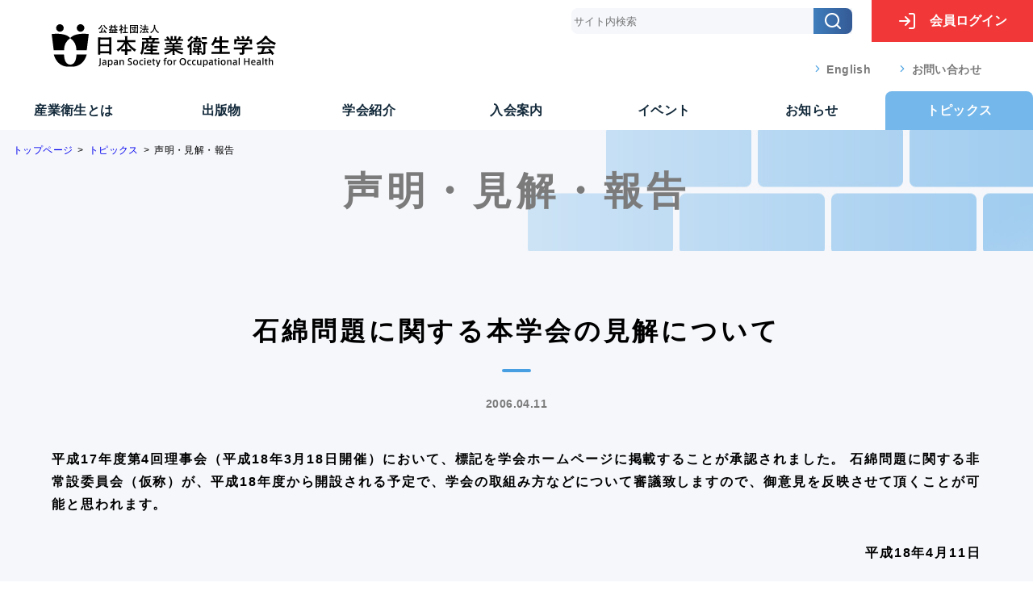

--- FILE ---
content_type: text/html; charset=UTF-8
request_url: https://www.sanei.or.jp/topics/statement/individual.html?entry_id=247
body_size: 71115
content:

<!DOCTYPE html>
<html lang="ja">
<head>

  <meta charset="utf-8" />
  <meta name="viewport" content="width=device-width,initial-scale=1.0" />
  <meta http-equiv="X-UA-Compatible" content="IE=edge">
  <meta name="description" content="公益社団法人日本産業衛生学会は、産業衛生に関する学術の振興と勤労者の職業起因性疾患の予防及び健康保持増進を図り社会の発展に寄与することを目的とした国内最大の学術団体です。" />
  <meta name="keywords" content="産業衛生,産業保健,労働衛生,産業医学" />

  <meta property="og:site_name" content="公益社団法人日本産業衛生学会（JSOH)" />
  <meta property="og:title" content="声明・見解・報告 | 公益社団法人日本産業衛生学会（JSOH)" />
  <meta property="og:description" content="公益社団法人日本産業衛生学会は、産業衛生に関する学術の振興と勤労者の職業起因性疾患の予防及び健康保持増進を図り社会の発展に寄与することを目的とした国内最大の学術団体です。" />
  <meta property="og:type" content="website" />
  <meta property="og:url" content="https://www.sanei.or.jp/topics/statement/individual.html" />
  <meta property="og:image" content="https://www.sanei.or.jp/static-files/soh-horizontal/theme001/img/snsThumbnail2.png" />
  <meta name="twitter:card" content="summary" />

  <title>声明・見解・報告 | 公益社団法人日本産業衛生学会（JSOH)</title>
  <link href="https://www.sanei.or.jp/feed/rss2.0.xml" rel="alternate" title="RSS 2.0" type="application/rss+xml" />
<link href="https://www.sanei.or.jp/feed/rss1.0.rdf" rel="alternate" title="RSS 1.0" type="application/rss+xml" />
  <link rel="shortcut icon" href="https://www.sanei.or.jp/static-files/soh-horizontal/theme001/img/icon/favicon.ico" />
  <link rel="apple-touch-icon" href="https://www.sanei.or.jp/static-files/soh-horizontal/theme001/img/icon/apple-touch-icon.png" />

  <link rel="stylesheet" href="https://www.sanei.or.jp/static-files/soh-horizontal/theme001/css/base.min.css" />
  <link rel="stylesheet" href="https://www.sanei.or.jp/static-files/soh-horizontal/theme001/css/common.min.css" />
  <link rel="stylesheet" href="https://www.sanei.or.jp/static-files/soh-horizontal/theme001/css/content.css" />
  <link rel="stylesheet" type="text/css" href="https://www.sanei.or.jp/static-files/soh-horizontal/theme001/css/print.css" media="print" />

  <link rel="stylesheet" href="https://www.sanei.or.jp/static-files/soh-horizontal/theme001/icomoon/style.css" />

  <script src="https://www.sanei.or.jp/static-files/soh-horizontal/theme001/js/jquery-2.2.4.min.js"></script>
  <script src="https://www.sanei.or.jp/static-files/soh-horizontal/theme001/js/feather.min.js"></script>
  <script src="https://www.sanei.or.jp/static-files/soh-horizontal/theme001/js/shared.js"></script>
  <script src="https://www.sanei.or.jp/static-files/soh-horizontal/theme001/js/postal_code_helper.js"></script>
  <script src="https://www.sanei.or.jp/static-files/soh-horizontal/theme001/js/postalcode.js"></script>
  <script src="https://www.sanei.or.jp/static-files/soh-horizontal/theme001/js/valueconvertor.js"></script>
  
<!-- Global site tag (gtag.js) - Google Analytics -->
<script async src="https://www.googletagmanager.com/gtag/js?id=386265543"></script>
<script>
  window.dataLayer = window.dataLayer || [];
  function gtag(){dataLayer.push(arguments);}
  gtag('js', new Date());

  gtag('config', '386265543');
</script>


<script>
  (function(i,s,o,g,r,a,m){i['GoogleAnalyticsObject']=r;i[r]=i[r]||function(){
  (i[r].q=i[r].q||[]).push(arguments)},i[r].l=1*new Date();a=s.createElement(o),
  m=s.getElementsByTagName(o)[0];a.async=1;a.src=g;m.parentNode.insertBefore(a,m)
  })(window,document,'script','//www.google-analytics.com/analytics.js','ga');

  ga('create', 'UA-220757459-1', 'auto');
  ga('send', 'pageview');

</script>


</head>

<body id="body" class="p-body p-lower">
  <header class="p-header">
    <div class="p-header__inner">
      <div class="p-headerLogo">
        
        <a class="p-headerLogo__transition" href="https://www.sanei.or.jp/index.html"><img src="https://www.sanei.or.jp/files/shared/logo.svg" alt="" /></a>
        
        
      </div>
      <div class="p-utility">
        <div class="p-tools">
          <!--
          <div class="p-fontSize">
            <span class="p-fontSize__label">文字サイズ</span>
            <ul class="p-fontSize__list js-fontSizeChanger" data-icon-mode="image">
              <li class="p-fontSize__item--normal"><img class="p-fontSize__img" src="https://www.sanei.or.jp/static-files/soh-horizontal/theme001/img/icon/fontNormal_active.png" width="21" height="21" alt="文字サイズを中にする"/></li>
              <li class="p-fontSize__item--large"><img class="p-fontSize__img" src="https://www.sanei.or.jp/static-files/soh-horizontal/theme001/img/icon/fontLarge_inactive.png" width="21" height="21" alt="文字サイズを大にする"/></li>
            </ul>
          </div>
          
          -->
          
          <div class="p-search">
            
<div class="gcse-searchbox-only"></div>
<form id="cse-search-box" class="p-search__form" action="https://google.com/cse" target="_blank">
<input type="hidden" name="cx" value="315a1aa7ac1b07ec8">
<input type="hidden" name="ie" value="UTF-8">
<input name="q" value="" class="clpg-searchbox-input" type="text" placeholder="サイト内検索">
<button aria-label="検索" value="Search" class="clpg-searchbox-button" type="submit" name="sa"></button>
</form>
          </div>
          
          <div class="p-utilityBtn">
            <button class="p-utilityBtn__btn is-hover" type="button" name="login" onclick="location.href='/member/'"><span class="p-utilityBtn__icon icon-log-in"></span><span class="p-utilityBtn__sp">会員</span>ログイン</button>
          </div>
        </div>
        <!--
        
        <ul class="p-linkList--header">
          
          <li class="p-linkList__item"><span class="p-linkList__icon icon-chevron-right"></span><a class="p-linkList__transition" href="https://www.sanei.or.jp/contact/index.html" title="お問い合わせ (フォーム)">お問い合わせ (フォーム)</a></li>
          
          <li class="p-linkList__item"><span class="p-linkList__icon icon-chevron-right"></span><a class="p-linkList__transition" href="https://www.sanei.or.jp/search/index.html" title="サイト内検索">サイト内検索</a></li>
          
        </ul>
        
        -->
        <ul class="p-linkList--header">
          <li class="p-linkList__item"><span class="p-linkList__icon icon-chevron-right"></span><a class="p-linkList__transition" href="/english/">English</a></li>
          <li class="p-linkList__item"><span class="p-linkList__icon icon-chevron-right"></span><a class="p-linkList__transition" href="/contact/index.html">お問い合わせ</a></li>
        </ul>
      </div>
      <div class="p-spNavBtn js-spNavBtn" aria-label="メニューを開く">
        <div class="p-spNavBtn__inner"><span></span></div>
        <span class="p-spNavBtn__label--open">MENU</span>
        <span class="p-spNavBtn__label--close">CLOSE</span>
      </div>
    </div>
    <div class="p-glNavWrapper js-glNavWrapper">
      <ul class="p-linkList--sp">
        <li class="p-linkList__item"><span class="p-linkList__icon icon-chevron-right"></span><a class="p-linkList__transition" href="/english/">English</a></li>
        <li class="p-linkList__item"><span class="p-linkList__icon icon-chevron-right"></span><a class="p-linkList__transition" href="/contact/index.html">お問い合わせ</a></li>
      </ul>
      
      <div class="p-search--sp">
        
<div class="gcse-searchbox-only"></div>
<form id="cse-search-box" class="p-search__form" action="https://google.com/cse" target="_blank">
<input type="hidden" name="cx" value="315a1aa7ac1b07ec8">
<input type="hidden" name="ie" value="UTF-8">
<input name="q" value="" class="clpg-searchbox-input" type="text" placeholder="サイト内検索">
<button aria-label="検索" value="Search" class="clpg-searchbox-button" type="submit" name="sa"></button>
</form>
      </div>
      
      <nav class="p-glNav">
        <ul class="p-glNav__list">
          
          <li class="p-glNav__item js-glNavTrigger"><a class="p-glNav__transition" href="https://www.sanei.or.jp/oh/index.html">産業衛生とは</a>
            
            <ul class="p-glNav__childList js-glNavOpenMenu">
              
              <li class="p-glNav__childItem"><a class="p-glNav__childTransition " href="https://www.sanei.or.jp/oh/goodpoint/index.html">産業保健活動の魅力</a>
                
              </li>
              
              <li class="p-glNav__childItem"><a class="p-glNav__childTransition " href="https://www.sanei.or.jp/oh/history/index.html">産業衛生の歴史</a>
                
              </li>
              
              <li class="p-glNav__childItem"><a class="p-glNav__childTransition " href="https://www.sanei.or.jp/oh/jsoh/index.html">日本産業衛生学会とは</a>
                
                <ul class="p-glNav__grandchildList">
                  
                  <li class="p-glNav__grandchildItem"><a class="p-glNav__grandchildTransition" href="https://www.sanei.or.jp/oh/jsoh/greetings/index.html">理事長挨拶</a></li>
                  
                  <li class="p-glNav__grandchildItem"><a class="p-glNav__grandchildTransition" href="https://www.sanei.or.jp/oh/jsoh/career/index.html">私のキャリアプラン</a></li>
                  
                </ul>
                
              </li>
              
              <li class="p-glNav__childItem"><a class="p-glNav__childTransition " href="https://www.sanei.or.jp/oh/ethics/index.html">産業保健専門職の倫理綱領</a>
                
              </li>
              
              <li class="p-glNav__childItem"><a class="p-glNav__childTransition " href="https://www.sanei.or.jp/oh/guideline/index.html">旧）産業保健専門職の倫理指針 </a>
                
              </li>
              
            </ul>
            
          </li>
          
          <li class="p-glNav__item js-glNavTrigger"><a class="p-glNav__transition" href="https://www.sanei.or.jp/publication/index.html">出版物</a>
            
            <ul class="p-glNav__childList js-glNavOpenMenu">
              
              <li class="p-glNav__childItem"><a class="p-glNav__childTransition " href="https://www.sanei.or.jp/publication/journal/index.html">産業衛生学雑誌</a>
                
              </li>
              
              <li class="p-glNav__childItem"><a class="p-glNav__childTransition " href="https://www.sanei.or.jp/publication/joh/index.html">JOH</a>
                
              </li>
              
              <li class="p-glNav__childItem"><a class="p-glNav__childTransition " href="https://www.sanei.or.jp/publication/eohp/index.html">EOH-P</a>
                
              </li>
              
            </ul>
            
          </li>
          
          <li class="p-glNav__item js-glNavTrigger"><a class="p-glNav__transition" href="https://www.sanei.or.jp/about/index.html">学会紹介</a>
            
            <ul class="p-glNav__childList js-glNavOpenMenu">
              
              <li class="p-glNav__childItem"><a class="p-glNav__childTransition " href="https://www.sanei.or.jp/about/outline/index.html">学会概要 </a>
                
              </li>
              
              <li class="p-glNav__childItem"><a class="p-glNav__childTransition " href="https://www.sanei.or.jp/about/officer/index.html">役員一覧</a>
                
              </li>
              
              <li class="p-glNav__childItem"><a class="p-glNav__childTransition " href="https://www.sanei.or.jp/about/committee/index.html">委員会一覧</a>
                
              </li>
              
              <li class="p-glNav__childItem"><a class="p-glNav__childTransition " href="https://www.sanei.or.jp/about/regionalbranch/index.html">地方会一覧</a>
                
              </li>
              
              <li class="p-glNav__childItem"><a class="p-glNav__childTransition " href="https://www.sanei.or.jp/about/subcommittee/index.html">部会一覧</a>
                
              </li>
              
              <li class="p-glNav__childItem"><a class="p-glNav__childTransition " href="https://www.sanei.or.jp/about/study_group/index.html">研究会一覧</a>
                
              </li>
              
              <li class="p-glNav__childItem"><a class="p-glNav__childTransition " href="https://www.sanei.or.jp/about/regulations/index.html">定款 ・規程</a>
                
                <ul class="p-glNav__grandchildList">
                  
                  <li class="p-glNav__grandchildItem"><a class="p-glNav__grandchildTransition" href="https://www.sanei.or.jp/about/regulations/articles/index.html">定款</a></li>
                  
                  <li class="p-glNav__grandchildItem"><a class="p-glNav__grandchildTransition" href="https://www.sanei.or.jp/about/regulations/others/index.html">諸規程</a></li>
                  
                  <li class="p-glNav__grandchildItem"><a class="p-glNav__grandchildTransition" href="https://www.sanei.or.jp/about/regulations/physician/index.html">産業医部会規程</a></li>
                  
                  <li class="p-glNav__grandchildItem"><a class="p-glNav__grandchildTransition" href="https://www.sanei.or.jp/about/regulations/nursing/index.html">産業保健看護部会規程</a></li>
                  
                  <li class="p-glNav__grandchildItem"><a class="p-glNav__grandchildTransition" href="https://www.sanei.or.jp/about/regulations/hygine/index.html">産業衛生技術部会規程</a></li>
                  
                  <li class="p-glNav__grandchildItem"><a class="p-glNav__grandchildTransition" href="https://www.sanei.or.jp/about/regulations/oralhealth/index.html">産業歯科保健部会規程</a></li>
                  
                  <li class="p-glNav__grandchildItem"><a class="p-glNav__grandchildTransition" href="https://www.sanei.or.jp/about/regulations/list/index.html">名簿規程</a></li>
                  
                </ul>
                
              </li>
              
              <li class="p-glNav__childItem"><a class="p-glNav__childTransition " href="https://www.sanei.or.jp/about/report/index.html">報告</a>
                
                <ul class="p-glNav__grandchildList">
                  
                  <li class="p-glNav__grandchildItem"><a class="p-glNav__grandchildTransition" href="https://www.sanei.or.jp/about/report/annual/index.html">年度報告</a></li>
                  
                  <li class="p-glNav__grandchildItem"><a class="p-glNav__grandchildTransition" href="https://www.sanei.or.jp/about/report/activity/index.html">委員会・地方会・部会・研究会</a></li>
                  
                  <li class="p-glNav__grandchildItem"><a class="p-glNav__grandchildTransition" href="https://www.sanei.or.jp/about/report/others/index.html">その他</a></li>
                  
                </ul>
                
              </li>
              
            </ul>
            
          </li>
          
          <li class="p-glNav__item"><a class="p-glNav__transition" href="https://www.sanei.or.jp/enrollment/index.html">入会案内</a>
            
          </li>
          
          <li class="p-glNav__item js-glNavTrigger"><a class="p-glNav__transition" href="https://www.sanei.or.jp/events/index.html">イベント</a>
            
            <ul class="p-glNav__childList js-glNavOpenMenu">
              
              <li class="p-glNav__childItem"><a class="p-glNav__childTransition " href="https://www.sanei.or.jp/events/council/index.html">学会・全国協議会</a>
                
              </li>
              
              <li class="p-glNav__childItem"><a class="p-glNav__childTransition " href="https://www.sanei.or.jp/events/regionalbranch/index.html">地方会</a>
                
              </li>
              
              <li class="p-glNav__childItem"><a class="p-glNav__childTransition " href="https://www.sanei.or.jp/events/subcommittee/index.html">部会</a>
                
              </li>
              
              <li class="p-glNav__childItem"><a class="p-glNav__childTransition " href="https://www.sanei.or.jp/events/study_group/index.html">研究会</a>
                
              </li>
              
              <li class="p-glNav__childItem"><a class="p-glNav__childTransition " href="https://www.sanei.or.jp/events/others/index.html">その他</a>
                
              </li>
              
            </ul>
            
          </li>
          
          <li class="p-glNav__item js-glNavTrigger"><a class="p-glNav__transition" href="https://www.sanei.or.jp/news/index.html">お知らせ</a>
            
            <ul class="p-glNav__childList js-glNavOpenMenu">
              
              <li class="p-glNav__childItem"><a class="p-glNav__childTransition " href="https://www.sanei.or.jp/news/public/index.html">一般向け</a>
                
              </li>
              
              <li class="p-glNav__childItem"><a class="p-glNav__childTransition " href="https://www.sanei.or.jp/news/member/index.html">会員向け</a>
                
              </li>
              
              <li class="p-glNav__childItem"><a class="p-glNav__childTransition " href="https://www.sanei.or.jp/news/public_offer/index.html">助成金・研究費公募情報</a>
                
              </li>
              
              <li class="p-glNav__childItem"><a class="p-glNav__childTransition " href="https://www.sanei.or.jp/news/recruitment/index.html">求人情報</a>
                
              </li>
              
            </ul>
            
          </li>
          
          <li class="p-glNav__item js-glNavTrigger"><a class="p-glNav__transition is-glNavCurrent" href="https://www.sanei.or.jp/topics/index.html">トピックス</a>
            
            <ul class="p-glNav__childList js-glNavOpenMenu">
              
              <li class="p-glNav__childItem"><a class="p-glNav__childTransition " href="https://www.sanei.or.jp/topics/disaster/index.html">災害・事故対策関連情報</a>
                
              </li>
              
              <li class="p-glNav__childItem"><a class="p-glNav__childTransition " href="https://www.sanei.or.jp/topics/covid19/index.html">新型コロナウイルス感染症</a>
                
              </li>
              
              <li class="p-glNav__childItem"><a class="p-glNav__childTransition " href="https://www.sanei.or.jp/topics/related/index.html">関連学会・行政</a>
                
              </li>
              
              <li class="p-glNav__childItem"><a class="p-glNav__childTransition " href="https://www.sanei.or.jp/topics/oels/index.html">許容濃度・OELs関係</a>
                
                <ul class="p-glNav__grandchildList">
                  
                  <li class="p-glNav__grandchildItem"><a class="p-glNav__grandchildTransition" href="https://www.sanei.or.jp/topics/oels/documentations/index.html">提案理由 OEL Documentations　</a></li>
                  
                </ul>
                
              </li>
              
              <li class="p-glNav__childItem"><a class="p-glNav__childTransition " href="https://www.sanei.or.jp/topics/recommendation/index.html">下部組織からの提言・報告書</a>
                
              </li>
              
              <li class="p-glNav__childItem"><a class="p-glNav__childTransition is-glNavCurrent" href="https://www.sanei.or.jp/topics/statement/index.html">声明・見解・報告</a>
                
              </li>
              
              <li class="p-glNav__childItem"><a class="p-glNav__childTransition " href="https://www.sanei.or.jp/topics/collaboration/index.html">研究紹介と募集</a>
                
              </li>
              
            </ul>
            
          </li>
          
        </ul>
      </nav>
    </div>
  </header>
  <div class="p-kv">
    
    <img src="https://www.sanei.or.jp/files/kv/kv_lower.jpg" width="1920" height="295" alt="" />
    
    
    <nav class="p-breadNav">
      <ul class="p-breadNav__list">
        
        <li class="p-breadNav__item"><a class="c-transition--text" href="https://www.sanei.or.jp/index.html">トップページ</a></li>
        
        <li class="p-breadNav__item"><a class="c-transition--text" href="https://www.sanei.or.jp/topics/index.html">トピックス</a></li>
        
        <li class="p-breadNav__item">声明・見解・報告</li>
        
      </ul>
    </nav>
    <h1 class="p-maintitle">声明・見解・報告</h1>
  </div>

  <div class="p-pageWrapper">
    <div class="p-pageInner">
      <div class="p-contents">
        <main class="p-main clpg-page-content">
          
<h2>石綿問題に関する本学会の見解について</h2>
<time class="p-entryDate" datetime="2006-04-11">2006.04.11</time>
<p>平成17年度第4回理事会（平成18年3月18日開催）において、標記を学会ホームページに掲載することが承認されました。 石綿問題に関する非常設委員会（仮称）が、平成18年度から開設される予定で、学会の取組み方などについて審議致しますので、御意見を反映させて頂くことが可能と思われます。</p>
<p style="text-align: right;">平成18年4月11日</p>
<h3>石綿問題に関する見解</h3>
<p style="text-algin: right;">産業衛生学会理事長<br /> 清水英佑</p>
<p>平成17年6月下旬に（株）クボタが石綿による健康被害の状況を公表したことをきっかけに、石綿製品を製造していた企業から続々と被害が明らかにされた。労働者のみならず工場の近隣住民や労働者の家族にも中皮腫の発生があるとの情報から、国民全体が石綿による健康不安にとらわれる状況となった。このような不安の背景には、石綿が特殊な物質ではなく、身近で広範に使用されてきたものであり、誰しも石綿を吸い込んだ可能性があり、曝露から発症までに30～40年の潜伏期を持つ中皮腫が、致命率の高い難治性の疾患であるためと思われる。</p>
<p>過去にも水俣病、イタイイタイ病等化学物質による健康被害が社会問題になったが、これらは特定の地域に留まった点が今回の石綿問題と異なる。また職域と一般環境の両者に及ぶ健康障害という面でも、問題の重要性が大きい。</p>
<p>本学会では、その重要性を認識し、過去に遡り学会として社会的使命を果たしてきたかどうかを検証し、今後の本問題に対する提案を行うため、小委員会*を設けて検討した結果、下記のような見解を発表する。</p>
<h4>1.石綿問題の重要性</h4>
<p>石綿による健康障害の発生は職域が主であるが、中皮腫は地域住民にも発生している。石綿の製造等が全面禁止されても、石綿は建築材料など広範に存在するので、処理・解体などに際し、今後数十年曝露機会は続き、健康障害発生の可能性もあると予想される。しかも石綿肺、中皮腫・肺がんなどの悪性腫瘍発生という重大な健康影響を発生することを考慮すると、石綿問題は社会的に極めて重要な課題であると認識する。</p>
<h4>2.石綿関連疾患について</h4>
<p>良性胸膜病変（胸膜プラーク、良性胸水貯留、びまん性胸膜肥厚）、石綿肺、中皮腫（胸膜、腹膜、心膜、精巣鞘膜）、肺がんなどが石綿曝露に関連する疾患と一般に認められている。石綿肺および肺癌は職業性曝露など高濃度曝露により発生するが、胸膜プラーク、悪性中皮腫は低濃度曝露でも発生すると考えられている。本学会の目的から、対象範囲を職域を中心とするが、周辺地域に関連する分野についても検討対象とする。</p>
<h4>3.政府の労働衛生対策</h4>
<p>わが国の石綿曝露防止対策は、1971年に特定化学物質等障害予防規則が制定され、1975年に石綿吹付け作業の原則禁止等、1995年に青石綿と茶石綿、2004年に白石綿の製造等禁止がなされた。これらは、ILOによる石綿職業がん危険性の指摘(1972年)、 ILO石綿条約採択(1986年)、 WHOの青・茶石綿使用禁止勧告（1989年）など国際的な動向と比べて、遅れたことは否めない（表１）。その理由は、本邦で健康問題が顕在化する時期が遅れたこと、省庁間の連絡が円滑でなかったことなどであると思われる。</p>
<p>今回の事件の発生後、厚生労働行政の対応は迅速であり、石綿の全面禁止に向けた報告書も平成18年1月に作成された。また中皮腫と肺がんについて、工場周辺住民、従業員の家族、時効で労災申請ができなかった遺族に対する「石綿救済新法」が平成18年2月に成立し、3月から施行されることになった。また中皮腫の労災認定基準が、「じん肺法で定める胸部エックス線写真の像が第1型以上である石綿肺の所見が得られていること」か「石綿曝露作業への従事期間が1年以上であること」のどちらか一つに該当すればよいことになった。</p>
<table border="1"><caption style="text-align: left;">表1．石綿問題に対する国際動向、行政と日本産業衛生学会の対応の変遷</caption>
<tbody>
<tr>
<td style="width: 25%; border: solid 1px black;">年代</td>
<td style="width: 25%; border: solid 1px black;">国際動向</td>
<td style="width: 25%; border: solid 1px black;">わが国の対策</td>
<td style="width: 25%; border: solid 1px black;">日本産業衛生学会の動向</td>
</tr>
<tr>
<td style="width: 25%; border: solid 1px black;">1970</td>
<td style="width: 25%; border: solid 1px black;">LO,WHO石綿職業がん危険性(72)IARC肺がん・中皮腫関連性(72)IARCヒトに発がん性(77)</td>
<td style="width: 25%; border: solid 1px black;">特定化学物質等中毒防止規則（71）環境庁6回以上通達（海外で周辺住民に中皮腫発生、大阪で肺内石綿）(72-87）石綿吹きつけ禁止（75）作業環境評価基準2本/ml以下(76)代替化促進通達(76)周辺住民が中皮腫で死亡の通達(76）</td>
<td style="width: 25%; border: solid 1px black;">学会報告10題(70年代）</td>
</tr>
<tr>
<td style="width: 25%; border: solid 1px black;">1980</td>
<td style="width: 25%; border: solid 1px black;">WHOが発がん性を指摘（80）EU指令で青石綿原則禁止(83)ILO石綿条約採択(86)青石綿禁止,英国が青･茶石綿全面禁止(86)独国が青石綿禁止(86)仏国が青石綿原則禁止（88)WHO青・茶石綿使用禁止勧告（89）</td>
<td style="width: 25%; border: solid 1px black;">大気汚染防止法改正で敷地境界基準10本/L以下(89)</td>
<td style="width: 25%; border: solid 1px black;">学会報告73題(80年代）じん肺研究会（じん肺研）：じん肺者の肺機能評価（82）ミニシンポ：じん肺に関する肺機能検査の検討（83）じん肺研：石綿の健康管理体系をめぐって（84）じん肺研：石綿胸膜病変の臨床診断の実際（85）シンポ：じん肺の健康管理（86）じん肺研：石綿取り扱い基準(ILO)と管理上の問題点（87）特別報告：in vitro試験による石綿肺及び石綿代替鉱物の変異原性</td>
</tr>
<tr>
<td style="width: 25%; border: solid 1px black;">1990</td>
<td style="width: 25%; border: solid 1px black;">EC指令で角閃石系全面禁止(91)独国が全種類原則禁止（93）仏国が青石綿原則禁止（94)仏国が全種類原則禁止（97）</td>
<td style="width: 25%; border: solid 1px black;">石綿対策関係省庁連絡会議(90)青・茶石綿の禁止（95）</td>
<td style="width: 25%; border: solid 1px black;">学会報告96題(90年代)じん肺研：じん肺標準写真の国際的動向（90）じん肺研：じん肺と肺癌（91）特別報告：石綿繊維による発がんの機構（93）フォーラム：アスベストの労働衛生問題（94）ILO石綿条約(162号)・勧告(172号)検討結果の掲載（産衛38巻, 96)じん肺研究会から職業性呼吸器疾患研究会（職呼研）に改名(96)職呼研：症例集作成(98)</td>
</tr>
<tr>
<td style="width: 25%; border: solid 1px black;">2000</td>
<td style="width: 25%; border: solid 1px black;">&nbsp;</td>
<td style="width: 25%; border: solid 1px black;">温石綿の原則禁止（04）作業環境評価基準0.15f/ml以下(05)石綿障害予防規則施行(05)石綿障害労災認定基準の改正(06)、石綿救済新法(06)</td>
<td style="width: 25%; border: solid 1px black;">学会報告50題(00-05年）許容濃度等委員会：石綿評価値10(-3）リスクを0.15ｆ/ml(00)職呼研：肺癌の疫学、がん原性リスク評価(00)職呼研：石綿の許容濃度勧告、国際動向(01)特別報告：クリソタイル石綿の発がん性について(02)職呼研：粉じんと肺がん(02)特別報告：アジア諸国における石綿問題の現状(03)職呼研：今後の石綿曝露、石綿健康障害補償の現状と課題(04)</td>
</tr>
</tbody>
</table>
<h4>4.日本産業衛生学会の対応について</h4>
<p>本学会では、1970年頃から2005年まで総会一般演題で約300題の発表があり、特別報告、シンポジウム、研究会活動などで石綿健康障害について数多く発表されてきており、会員の問題意識は極めて高かったと考えられる（表1）。石綿製造ないし取り扱い事業所のある地域の医療機関から石綿関連疾患の症例報告、調査結果、石綿関連疾患の臨床像に関する報告が発表されている。石綿曝露労働者の健診結果や健康保険資料の解析、作業環境管理などについても報告が行われてきた。動物実験、生体試料を用いた免疫学的研究、がん化の機序についての研究も数多く報告されている。また石綿の有害性に対する知識の欠如、労働衛生保護具使用の低さについて警鐘を鳴らす報告も見られた。</p>
<p>しかし関連学会との共同作業や十分な討議は行われず、関連する研究会活動も集会のテーマとして取り上げることはあったが、問題の重要性を評価し、学会として意見を集約するには至っていない。職業性呼吸器疾患研究会は、石綿関連疾患を始め職業性呼吸器疾患に関して、特別報告、自由集会などの場で議論をしてきたが、石綿について意見をまとめ、理事会に提案することはなかった。労働衛生関連法制度等委員会も、一時石綿問題が議論に上ったが、意見の発表に至らなかった。したがって、科学的知見の集積はかなり行われたが、社会医学的に行政や産業界に対し、予防対策を働きかけるところまで機能しなかった本学会活動については、反省すべきであると考えられる。</p>
<p>許容濃度等に関する委員会を中心とした、物質の曝露基準などの策定は、社会への貢献度という面では極めて重要な活動である。石綿については、生涯で過剰に発生するがんのリスク（過剰発がん生涯リスク）の大きさに対応する濃度の評価が可能であったので、過剰リスクの大きさ（10<sup>-3</sup>または10<sup>-4</sup>）とそれに対応する濃度、すなわち評価値が2001年に示された。この時期は国内、国外とも石綿製造等の禁止に向かう時期であり、石綿障害予防にどの程度寄与できたか議論のあるところである。下記に、経緯を詳細に述べる。</p>
<h5>1.許容濃度の新設</h5>
<p>本学会の前身である日本産業衛生協会は、1962年、松藤元を委員長とする許容濃度等委員会粉じん班を組織し、粉じんにかかる許容濃度の検討を開始した。じん肺法が公布された２年後のことである。その結果、1965年に表2に示す許容濃度１）が勧告された。</p>
<p>許容濃度</p>
<table border="0"><caption style="text-align: left;">表2．1965年の許容濃度</caption>
<tbody>
<tr>
<td style="border: solid 1px black;" colspan="2">物質名</td>
<td style="border: solid 1px black;">許容濃度</td>
</tr>
<tr>
<td style="width: 25%; border: solid 1px black;">第１種粉じん</td>
<td style="width: 50%; border: solid 1px black;">遊離珪酸３０%以上の粉じん・滑石・ろう石・アルミニューム・アルミナ・珪藻土・硫化鉱・石綿</td>
<td style="width: 25%; border: solid 1px black;">2mg/m<sup>3</sup></td>
</tr>
<tr>
<td style="width: 25%; border: solid 1px black;">第２種粉じん</td>
<td style="width: 50%; border: solid 1px black;">遊離珪酸３０%以下の粉じん・酸化鉄・黒鉛・カーボンブラック・石炭</td>
<td style="width: 25%; border: solid 1px black;">5mg/m<sup>3</sup></td>
</tr>
<tr>
<td style="width: 25%; border: solid 1px black;">第３種粉じん</td>
<td style="width: 50%; border: solid 1px black;">その他の粉じん</td>
<td style="width: 25%; border: solid 1px black;">10mg/m<sup>3</sup></td>
</tr>
</tbody>
</table>
<p>対象粉じんは３種類に分類されたが、この分類は、300例に及ぶ塵肺剖検例と実験的塵肺の検討を基に同粉じん班の宝来ら<sup>２）</sup>が提案した、じん肺を発生させる粉じんの有害度分類（高度有害・中等度有害・軽度有害）に対応したものである。</p>
<p>石綿が第１種粉じんに分類された理由は明らかにされてないが、石綿自体の健康障害に関する研究は、わが国では1950年前半から宝来、瀬良、横山、佐野らによって進みつつあった。Horaiら<sup>３）</sup>は、石綿紡織品を製造していた国内有数の石綿工場の気中粉じん重量測定と従業員健診を行い、最大濃度は切断工程の1968mg/m<sup>3</sup>、石綿肺所見は329人中69（20.9%）に観察されたことを1961年に報告している。また、石綿肺の剖検例も吉岡ら<sup>４）</sup>、瀬良ら<sup>５）</sup>によって1958年に相次いで報告されている。さらに、1957年と1958年の両年には労働省試験研究として「石綿肺の診断基準に関する研究」の報告書が提出されている。こうした石綿肺に関する基礎的な知見の蓄積が、石綿を有害性の最も高い第１種粉じんの一つに分類させた背景になっていると考えられる。</p>
<p>その第１種粉じんの許容濃度を2 mg/m<sup>3</sup>とした根拠は、輿と坂部<sup>６，７）</sup>の珪酸粉じんの肺内沈着に関する理論的研究にあったことが、三浦<sup>８）</sup>によって述べられている。輿ら<sup>６）</sup>は、一定量の珪酸が肺胞内に沈着して致命的な珪肺を発症させると仮定し、剖検肺に残存する珪酸量を、珪酸の曝露量と体内に取り込まれた後の溶解度や曝露終了後の経過年数などの関数として表現した上で、海外で報告された13人の珪肺死の剖検肺に含まれた珪酸量等をこの理論式に投入して、許容濃度を推定している。それによれば、20年間吸入して致命的な珪肺を生じさせる粉じん濃度は1.797 mg/m<sup>3</sup>との結果<sup>７）</sup>が得られている。これを丸めた値、すなわち2 mg/m<sup>3</sup>が第１種粉じんの許容濃度として勧告されたという<sup>８）</sup>。</p>
<p>このように、1965年当時の石綿の許容濃度は、珪酸の有害性を根拠にしたものを援用したものであり、規制基準に関するわが国独自の設定方法であったと考えることができる。</p>
<h5>2.1974年の改訂</h5>
<p>表3に1974年改訂<sup>９）</sup>の許容濃度を示す。この時の改訂は次の３点に特徴づけられる。一つは「石綿粉じんの許容濃度」として石綿を他の粉じんから独立させたこと、一つは石綿を繊維によって分類した上で、クロシドライトの許容基準を他の石綿繊維の許容濃度を「はるかに下回る必要がある」としたこと、そしてもう一つは許容濃度の測定単位を重量濃度から繊維濃度へと変更したことである。</p>
<table border="0"><caption style="text-align: left;">表3．1974年の許容濃度</caption>
<tbody>
<tr>
<td style="width: 25%; border: solid 1px black;">クリソタイル・アモサイト・トレモライト・アンソフィライト・アクチノライト</td>
<td style="width: 75%; border: solid 1px black;">時間荷重平均：5&mu;m以上の石綿繊維で2繊維/ml<br />これに対応する石綿粉じんの重量濃度は0.12mg/m<sup>3</sup>）<br />ceiling値 ：5&mu;m以上の石綿繊維で10繊維/ml （いかなる時も15分間の平均濃度がこの値をこえてはならない）</td>
</tr>
<tr>
<td style="width: 25%; border: solid 1px black;" colspan="2">クロシドライトの許容濃度については、これらの濃度をはるかに下回る必要がある。</td>
</tr>
</tbody>
</table>
<p>当時の「石綿粉じんの許容濃度の改訂勧告」理由<sup>９）</sup>には、国際的に「石綿肺のみでなく肺および消化器のガンおよび中皮腫が注目されるよう」になった一方で、わが国の「現行（1965年）許容濃度」は外国に比べ「きわめて高い」と認識されるに到ったことが述べられている。</p>
<p>わが国では、少し時期がさかのぼるが、1960年に瀬良ら<sup>10）</sup>が石綿肺に肺がんを合併した本邦初の剖検例を学会発表している。混綿作業に35年間従事していた61歳男性の左肺上葉肺門部に未分化腺がんを証明した剖検例である。発表時点で瀬良らは「本例はがん年齢であるほか、その発生位置および未分化腺がんである」ことから、石綿曝露とは「直接の関係がないものと思われる」と報告している。しかし、その後、石綿の肺がん合併例の経験を重ねた瀬良<sup>11）</sup>は剖検した石綿肺13例中４例に肺がんが認められたこと、その割合は珪肺の場合の倍であることを1971年に報告、さらには既発表症例も含んだ石綿肺合併肺がんの10症例を1973年に報告<sup>12）</sup>するに到っている。一方、中皮腫については、小泉ら<sup>13）</sup>が1973年に石綿加工業に40年間従事していた63歳男性の剖検で発見された腹膜中皮腫を、さらに姜ら14）は1974年に同じく石綿加工業に従事していた65歳男性の剖検で発見された胸膜中皮腫を、それぞれ本邦初の症例として報告している。</p>
<p>この頃、国際的には、石綿の発がん性は確実なものとして認識され、石綿繊維別の有害性については、Wagnerら<sup>15）</sup>の報告からクロシドライトの有害性は相対的に高いとの認識が形成されていた状況にあったと考えることができる。</p>
<p>本学会許容濃度等委員会の粉じん許容濃度検討班では、こうした背景を踏まえつつ、BOHSとNIOSHの報告を中心に改訂論議を進めている。前者は1968年の報告<sup>１６）</sup>で、後者は1972年の報告<sup>１７）</sup>である。検討班は、２つの報告書から「現在利用しうる（石綿肺との）定量的関係はクリソタイルによる石綿以外にない」、「クリソタイル以外の石綿に対する曝露に関しての情報が不十分な現状では、クリソタイルに対する衛生基準を他の石綿に対して利用させざるをえない」、「石綿と発がんとの間に定量的関係はない、現在危険のない濃度を確定することは困難である」などを引用紹介している。その上で、「利用しうる確かな情報が無いため、英国の資料（1968年British occupational hygiene society （BOHS）報告<sup>16）</sup>)に頼らざるを得ず」さらに、「石綿による肺がんその他の新生物を考慮に入れるなら」、英国が定める「２繊維/mlに許容濃度」を設定するとしている。「石綿が発がん性をもつ」ため「許容濃度が決められない」という考え方もあるが、「曝露が極めて低濃度のときは、過度の肺がん発生は見出しがたい」とも述べている。また、「すべての産業上使用されている石綿は中皮腫をおこし得るが、危険はクロシドライトで最も大きく、アモサイトではそれより少なく、クリソタイルでは明らかに少ない」としている。</p>
<p>このような立場から、同検討班は前述の表２を改訂案として提出し、1974年正式に承認された。なお、従来の許容濃度である２mg/m3は、表２に示された重量濃度と繊維濃度との対応から、およそ33繊維/mlと推定される。クロシドライトについては、クリソタイル等の許容濃度を「はるかに下回る必要がある」としたものの、具体値は定められなかった。この時、15分の短時間曝露で示される天井値も新設され、標準的な測定法としてメンブレンフィルター法またはＸ線回折法による繊維数法が導入された。</p>
<h5>3.1981年の改訂</h5>
<p>1981年の改訂は、前回の改訂で値が定められなかったクロシドライトの許容濃度を0.2繊維/mlとしたもので、他の繊維についての変更はない（表4）。この時の提案理由書18）には、「ACGIHの暫定値である0.2繊維/mlをとることとした」と述べられている。</p>
<table border="0"><caption style="text-align: left;">表4．1981年の許容濃度</caption>
<tbody>
<tr>
<td style="width: 25%; border: solid 1px black;">クリソタイル・アモサイト・トレモライト・アンソフィライト・アクチノライト</td>
<td style="width: 75%; border: solid 1px black;">時間荷重平均：5&mu;m以上の石綿繊維で2繊維/ml（これに対応する石綿粉じんの重量濃度は0.12mg/m3）ceiling値 ：5&mu;m以上の石綿繊維で10繊維/ml（いかなる時も15分間の平均濃度がこの値をこえてはならない）</td>
</tr>
<tr>
<td style="width: 25%; border: solid 1px black;">クロシドライト</td>
<td style="width: 75%; border: solid 1px black;">0.2繊維/ml</td>
</tr>
</tbody>
</table>
<p>このクロシドライトに関するACGIHの暫定値は1978年に提案されたTLVで、1980年に確定されたものである<sup>19）</sup>。クリソタイルについては２繊維/ml、アモサイトについては0.5繊維/mlとされた。クリソタイル単独曝露の肺がん死亡リスクが2.4倍であるのに対して、クロシドライトとの混合曝露の場合のリスクは5.3倍<sup>20）</sup>である。1960年から1975年までに国際的に収集された中皮腫症例の解析<sup>21）</sup>によれば、その多くがクロシドライト単独または他の繊維との混合曝露であり、それらの者の全死亡に占める中皮腫死亡割合が6.1%に対し、クリソタイル単独は0.3%であるといった報告などが、クロシドライトのTLVを他の石綿繊維よりも低く設定した理由になっていると考えられる。しかしクロシドライトのTLVを0.2繊維/mlとした根拠は明らかでない。英国政府は既に1969年にクロシドライトのみを0.2繊維/mlと定めていたが、この決定が参考になっていると推測される。</p>
<h5>4.職業性発がん物質表への掲載</h5>
<p>1960年代前半に始まった疫学研究<sup>22-23）</sup>は、その後も着実に増え、特に1970年代後半から1980年代にかけては、多種多様な石綿取扱い労働者を対象とした大規模な、しかも量反応関係を検討した報告が次々となされ、石綿の発がん性に関する証拠は不動のものとなるに到っている。</p>
<p>この頃、本学会は、従来から公表し続けてきた許容濃度の勧告値と並列して、職業性発がん物質表を新設することを決定した。これを受けて、1981年には13種類の職業性発がん物質の暫定表が提案され、その翌1982年にそれがそのまま承認・確定<sup>24）</sup>された。石綿はそのうちの一つであったが、許容濃度の値自体には変更は加えられなかった。</p>
<h5>5.許容濃度改訂の動き</h5>
<p>その後、1986年に改訂の動きがあった。許容濃度等に関する委員会委員長に宛てた「石綿粉じんについて」という斎藤<sup>25）</sup>の質問が契機となっている。質問の中で斎藤は、日本がクロシドライトを除く石綿繊維の許容濃度を２繊維/mlとしたのは1968年のBOHS報告<sup>16）</sup>に基づいているが、そのBOHSが根拠とした疫学調査について「新しく調査をやりなおした結果」、従来の半分に相当する累積曝露量で同じく１％程度の健康影響が出現することが判明し、こうしたことを受けて英国では1984年からクリソタイルは0.5繊維/ml、アモサイト、クロシドライトは0.2繊維/mlに改訂されたことを指摘した。その上で、わが国で依然としてクロシドライトを除く石綿繊維の許容濃度を２繊維/mlとしている理由について回答願いたいというものであった。これに対して委員長は、「現在の数値が明らかに間違っているとは考えていない」が、「石綿に関する量反応関係の知見が若干補強され、各国でもexposure limitの見直しが行われている」との判断を示し、「許容濃度改訂への提案とうけとめ早急に対処したい」と答えた<sup>25）</sup>。</p>
<p>1987年に石綿に関する小委員会が発足し、発がん物質についての小委員会と並行して進めることになった。小委員会の担当委員が大学の要職に就き、その後健康を害したこと、日本バイオアッセイ研究センターでの吸入実験が実施中であったこと等の理由で、検討は行われたが提案に至らなかった。</p>
<p>その後、1996年には「石綿粉じん濃度の許容濃度」<sup>26）</sup>は、表5のごとく、クリソタイルとクロシドライト以外は検討中と表示され、さらに1998年には表6のごとく全ての繊維が「検討中」と表示<sup>27）</sup>されるにいたっている。</p>
<table border="0"><caption style="text-align: left;">表5．1996年の許容濃度</caption>
<tbody>
<tr>
<td style="width: 75%; border: solid 1px black;">クリソタイル</td>
<td style="width: 25%; border: solid 1px black;">2繊維/cm<sup>3</sup></td>
</tr>
<tr>
<td style="width: 75%; border: solid 1px black;">クロシドライト</td>
<td style="width: 25%; border: solid 1px black;">0.2繊維/cm<sup>3</sup></td>
</tr>
<tr>
<td style="width: 75%; border: solid 1px black;">アモサイト、トレモライト、アンソフィライト、アクチノライト</td>
<td style="width: 25%; border: solid 1px black;">（検討中）</td>
</tr>
</tbody>
</table>
<table border="0"><caption style="text-align: left;">表6. 1998年の許容濃度</caption>
<tbody>
<tr>
<td style="width: 75%; border: solid 1px black;">クリソタイル</td>
<td style="width: 25%; border: solid 1px black;">（検討中）</td>
</tr>
<tr>
<td style="width: 75%; border: solid 1px black;">クロシドライト</td>
<td style="width: 25%; border: solid 1px black;">（検討中）</td>
</tr>
<tr>
<td style="width: 75%; border: solid 1px black;">アモサイト、トレモライト、アンソフィライト、アクチノライト</td>
<td style="width: 25%; border: solid 1px black;">（検討中）</td>
</tr>
</tbody>
</table>
<h5>6.2001年の改訂</h5>
<p>20年余ぶりの改訂となった2001年改訂は、その後の内外の知見を受けて、従来の許容濃度勧告とは大きく異なる特徴をもったものになった。それは、リスクアセスメントの手法を導入し、過剰発がん生涯リスクに対応する評価値を提示したことである。本学会許容濃度等委員会石綿小委員会は、Occupational Safety and Health Administration (OSHA)の量反応関係統計モデル、すなわち肺がんについては相対リスクモデル、中皮腫については絶対リスクモデルを採用し28）、いくつかの前提条件をおいて、表7の値を提案し、評価値として承認された29）。</p>
<table border="0"><caption style="text-align: left;">表7．2001年の評価値</caption>
<tbody>
<tr>
<td style="width: 25%; border: solid 1px black;">物質名</td>
<td style="width: 25%; border: solid 1px black;">過剰発がん生涯リスクレベル</td>
<td style="width: 25%; border: solid 1px black;">評価値</td>
</tr>
<tr>
<td style="width: 25%; border: solid 1px black;" rowspan="2">クリソタイルのみの時</td>
<td style="width: 25%; border: solid 1px black;">10<sup>-3</sup></td>
<td style="width: 25%; border: solid 1px black;">0.150繊維/ml</td>
</tr>
<tr>
<td style="width: 25%; border: solid 1px black;">10<sup>-4</sup></td>
<td style="width: 25%; border: solid 1px black;">0.015繊維/ml</td>
</tr>
<tr>
<td style="width: 25%; border: solid 1px black;" rowspan="2">クリソタイル以外の石綿繊維を含むとき</td>
<td style="width: 25%; border: solid 1px black;">10<sup>-3</sup></td>
<td style="width: 25%; border: solid 1px black;">0.030繊維/ml</td>
</tr>
<tr>
<td style="width: 25%; border: solid 1px black;">10<sup>-4</sup></td>
<td style="width: 25%; border: solid 1px black;">0.003繊維/ml</td>
</tr>
</tbody>
</table>
<p>本学会は、すでに1997年以来、第?群すなわちヒトに対して発がん性のある物質のうち、その曝露によって過剰発がん生涯リスクに対応する濃度の評価が可能な場合、過剰リスクの大きさ（10<sup>-3</sup>または10<sup>-4</sup>）とそれに対応する濃度、すなわち評価値を示している。この方針にしたがって、石綿にかかる2001年改訂は表6のごとき評価値となっている。本学会が第1群に分類している発がん物質は暫定物質も含め25種<sup>30）</sup>あるが、2005年現在、許容濃度ではなく評価値が勧告された発がん物質はベンゼン、ヒ素およびヒ素化合物、そして石綿のみである。これら３種類の物質については、許容濃度表には物質名として残されているが、対応する許容濃度欄には「表III－2　過剰発がん生涯リスクと対応する評価値」を参照することと記載されている。</p>
<p>本学会は、すでに1997年以来、第?群すなわちヒトに対して発がん性のある物質のうち、その曝露によって過剰発がん生涯リスクに対応する濃度の評価が可能な場合、過剰リスクの大きさ（10<sup>-3</sup>または10<sup>-4</sup>）とそれに対応する濃度、すなわち評価値を示している。この方針にしたがって、石綿にかかる2001年改訂は表6のごとき評価値となっている。本学会が第1群に分類している発がん物質は暫定物質も含め25種<sup>30）</sup>あるが、2005年現在、許容濃度ではなく評価値が勧告された発がん物質はベンゼン、ヒ素およびヒ素化合物、そして石綿のみである。これら３種類の物質については、許容濃度表には物質名として残されているが、対応する許容濃度欄には「表III－2　過剰発がん生涯リスクと対応する評価値」を参照することと記載されている。</p>
<h5>7.石綿障害対策への提案</h5>
<p>1.行政への提案</p>
<ol>
<li>曝露者に対する健康管理手帳交付<br /> 現在は、安衛則53条で、石綿については、「両肺野に石綿による不整形陰影があり、又は石綿による胸膜肥厚があること」が交付要件となっている。しかし石綿肺や胸膜肥厚がなく、中皮腫および肺がんを発生する例もあるので、「石綿を取り扱う作業に一定期間明らかに従事した場合」は上記の要件がなくても健康管理手帳を交付すべきであると考えられる。</li>
<li>中皮腫および肺がんの労災認定基準改定の検討<br /> 両疾患の認定基準に、石綿曝露作業歴、石綿肺または、胸膜プラーク、石綿小体ないし石綿繊維の検出のいずれかが挙げられていたが、平成18年2月9日基発0209001号で、中皮腫と診断されれば、石綿肺がなく、胸膜プラーク、石綿小体又は石綿繊維が認められない場合でも認定されるように改正された。肺がんについては、石綿小体又は、石綿繊維量が一定量以上認められたものは、石綿曝露作業従事期間が10年に満たなくても認定することになった。肺がんの場合、石綿以外に発がん因子を吸入する恐れはあるが、明らかな石綿曝露歴があっても認定されない例も散見されるので、認定されやすい方向に基準が策定されることが望ましい。</li>
<li>事業所周囲への石綿発散可能性の高い地域での追跡調査<br /> 30-40年といわれる中皮腫の潜伏期間を考慮すると、石綿発散事業所周辺の住民調査は長期に行う必要がある。また当該事業所内の作業環境に関する情報は、労働衛生学的にも貴重な資料であり、開示すべきであると思われる。</li>
<li>事業所別労災件数発生等状況データベースの適切な公開<br /> 事業所単位の労災件数等の労災発生状況の詳細情報は労働衛生学的資料としても価値があり、その内容に多くの研究者がアクセス可能で、調査研究できる体制が必要と思われる。とくに石綿関連疾患のように事業所集積性の見られる疾患では、データベースの利用により、より早い対応が可能となる。</li>
<li>労働基準法適用外労働者の健康管理について 自営の建設作業者は、石綿曝露の可能性が大きいが、労働基準法に適用されておらず、職域の健康診断受診の機会がないので、健康管理上の配慮がなされるよう行政的対処が必要と思われる。また石綿に曝露する機会のある、あるいはあった船員についても配慮が必要である。</li>
<li>作業関連呼吸器疾患登録事業<br /> 呼吸器は有害要因の直接曝露器官であるため、規制外有害物質の標的臓器になる可能性が大きいので、中皮腫登録と共に、作業関連呼吸器疾患の疾病登録を行い、規制外新規物質の職業性曝露物質との関連性を早期に発見できるシステムを構築する。</li>
<li>石綿代替品の安全性評価機構の設立<br /> 石綿の使用等を禁止しても、同様の形状を持つ各種代替品を使用する必要があるので、それらの使用前に、細胞、組織、動物実験などにより、常時安全性を評価するシステムを構築する必要がある。また曝露作業者に対するコホート研究を開始して、疫学的に安全性を評価することが労働者の健康を確保する上で重要である。</li>
</ol>
<p>＊小委員会：相澤好治（委員長）、日下幸則、車谷典男、甲田茂樹、東　敏昭、広瀬俊雄</p>
<h3>文献</h3>
<ol>
<li>日本産業衛生協会許容濃度等に関する委員会(1965)　許容濃度の勧告(1965年)、産業医学 7:374-376</li>
<li>宝来善次、瀬良好澄、佐野辰雄(1962)　じん肺における粉じん許容濃度について（生体内粉じん反応の総括）、産衛許容濃度等委員会報告（三浦豊彦(1963)　粉じんの許容濃度について－各国の許容濃度と許容濃度の考え方－、労働科学 39:157-170から引用）</li>
<li>Horai Z and Ueshima M (1961) Studies on asbestosis, J Nara Med Assoc 12:1148-1158</li>
<li>吉岡俊一、伊藤信行、西山真夫(1958)　石綿肺の１剖検例、奈良医学雑誌 9:509-514</li>
<li>瀬良好澄、田中昂、横山邦彦、宮地徹、小田富雄、神原信明、渡辺定男、永友知勝、沢田完一(1958)　石綿肺症の２剖検例、診療 11:340-344</li>
<li>輿重治、坂部弘之(1954)　粉じん恕限度の理論的基礎－シリカ粉じんについて－、労働科学 30:552-564</li>
<li>輿重治、坂部弘之(1954)　粉じん恕限度の理論的基礎－シリカ粉じんについて－、労働科学30:677-690</li>
<li>三浦豊彦(1969)　空気中粉じんの許容濃度に関する二、三の考察、労働科学 45:55-68</li>
<li>粉じん許容濃度検討班(1973)　石綿粉じんの許容濃度の改訂勧告、産業医学15:289-294</li>
<li>瀬良好澄、田中昴(1960)　肺癌を合併した石綿肺の１剖検例、産業医学2:326-327</li>
<li>瀬良好澄(1971)　石綿作業と肺疾患、労働の科学 26:4-12</li>
<li>Sera Y, Kang KY and Yokoyama K (1973) Asbestosis and lung cancer in Osaka Sennan district, GANN 64:313-316</li>
<li>小泉岳夫、枡田一男、満谷夏樹、椋田知行、石津弘視、桜井幹巳(1973) Asbestosisを伴った腹膜中皮腫の１例、日本内科学会誌 62:783-787</li>
<li>姜健栄、瀬良好澄、横山邦彦(1974)　石綿肺に合併した胸膜中皮腫の１例、日胸疾会誌 12:458-464</li>
<li>Wagner JC, Sleggs CA and Marchand P (1960) Diffuse pleural mesothelioma and asbestos exposure in the north western Cape Province, Brit J Industr Med 17:260-271</li>
<li>Committee on hygiene society of the British occupational hygiene society (1968) Hygiene standards for chrysotile asbestos dust, Ann Occup Hyg 11:47-69</li>
<li>NIOSH (1972) Criteria for a recommended standard, Occupational exposure to asbestos, US Public Health Service</li>
<li>日本産業衛生学会許容濃度等委員会粉じん班(1980) 粉じん-提案理由、産業医学 22:436-439</li>
<li>ACGIH(1998) Asbestos, all forms</li>
<li>Enterline PE and Henderson V (1973) Type of asbestos and respiratory cancer in the asbestos industry, Arch Environ Health 27:312-317</li>
<li>McDonald JC and McDonald AD (1977) Epidemiology of mesothelioma from estimated incidence, Prev Med 6:426-446</li>
<li>Mancuso TF and Coulter EJ (1963) Methodology in industrial health studies, Arch Environ Health 6:210-226</li>
<li>Selikoff IJ, Churg J and Hammond EC (1964) Asbestos exposure and neoplasia, JAMA 6:142-146</li>
<li>日本産業衛生学会(1982)　許容濃度等の勧告(1982)、産業医学24:528-533</li>
<li>斎藤宜照(1986)　編集者への手紙－石綿粉じんについて－、産業医学 28:487</li>
<li>日本産業衛生学会(1996)　許容濃度等の勧告(1996)、産業医学38:172-191</li>
<li>日本産業衛生学会(1998)　許容濃度等の勧告(1998)、産衛誌40:129-153</li>
<li>Occupational exposures to asbestos, tremolite, anthophylite, and actinolite, Occupational safety and health administration federal register (1986) 51:22612-22790（邦訳：車谷典男・熊谷信二・天明佳臣訳編(1990)　アスベストの人体への影響－リスクアセスメントと疫学的知見、中央洋書出版部、東京、1-180）</li>
<li>日本産業衛生学会許容濃度等に関する委員会(2000)　発がん物質の過剰発がん生涯リスクレベルに対応する評価暫定値(2000)の提案理由、産業衛生学雑誌 42:177-186</li>
<li>日本産業衛生学会(2001)　許容濃度等の勧告(2001)、産業衛生学雑誌 43:95-104 WHO (1989)</li>
<li>Occupational exposure limit for asbestos. Reports</li>
</ol>

<p style="margin-top: 6.4rem; text-align: center;"><a href="https://www.sanei.or.jp/topics/statement/index.html">一覧に戻る</a><span class="p-topNews__icon icon-arrow-right-circle"><span style="display: none;">&nbsp;</span></span></p>
<p>&nbsp;</p>
<p>&nbsp;</p>
        </main>
      </div>
      <nav class="p-lowerNav">
        
        
        <div class="p-lowerNav__parent"><a class="p-lowerNav__parentTransition" href="https://www.sanei.or.jp/topics/index.html">トピックス</a></div>
        
        <ul class="p-lowerNav__childList">
          
          <li class="p-lowerNav__childItem"><a class="p-lowerNav__childTransition" href="https://www.sanei.or.jp/topics/disaster/index.html">災害・事故対策関連情報</a>
            
          </li>
          
          <li class="p-lowerNav__childItem"><a class="p-lowerNav__childTransition" href="https://www.sanei.or.jp/topics/covid19/index.html">新型コロナウイルス感染症</a>
            
          </li>
          
          <li class="p-lowerNav__childItem"><a class="p-lowerNav__childTransition" href="https://www.sanei.or.jp/topics/related/index.html">関連学会・行政</a>
            
          </li>
          
          <li class="p-lowerNav__childItem"><a class="p-lowerNav__childTransition" href="https://www.sanei.or.jp/topics/oels/index.html">許容濃度・OELs関係</a>
            
            <ul class="p-lowerNav__grandchildList">
              
              <li class="p-lowerNav__grandchildItem"><a class="p-lowerNav__grandchildTransition" href="https://www.sanei.or.jp/topics/oels/documentations/index.html">提案理由 OEL Documentations　</a></li>
              
            </ul>
            
          </li>
          
          <li class="p-lowerNav__childItem"><a class="p-lowerNav__childTransition" href="https://www.sanei.or.jp/topics/recommendation/index.html">下部組織からの提言・報告書</a>
            
          </li>
          
          <li class="p-lowerNav__childItem"><a class="p-lowerNav__childTransition is-lowerNavCurrent" href="https://www.sanei.or.jp/topics/statement/index.html">声明・見解・報告</a>
            
          </li>
          
          <li class="p-lowerNav__childItem"><a class="p-lowerNav__childTransition" href="https://www.sanei.or.jp/topics/collaboration/index.html">研究紹介と募集</a>
            
          </li>
          
        </ul>
        
        
        
      </nav>
    </div><!-- CONTAINER END -->
  </div><!-- WRAPPER END -->

  
  <aside class="p-bannerArea">
    <div class="p-bannerArea" style="margin: 0!important;">
<a href="https://scicom.sanei.or.jp/index.html" target="_blank"><img src="https://www.sanei.or.jp/files/banner/scicom.png" alt="scicom 産業保健研究のイノベーション基盤としての科学コミュニケーション・ツール" width="360" height="152"/></a>
<a href="https://delight.sanei.or.jp/" target="_blank"><img src="https://www.sanei.or.jp/files/banner/delight.png" alt="DeLight Project  メンタルヘルスに対するデジタルヘルス・テクノロジ予防介入 / ガイドライン普及" width="360" height="152"/></a>
<a href="https://wwh.sanei.or.jp/" target="_blank"><img src="https://www.sanei.or.jp/files/banner/wwh.png" alt="wwh 産業保健研究のイノベーション基盤としての科学コミュニケーション・ツール" width="360" height="152"/></a>
</div>
<a href="https://convention.jtbcom.co.jp/sanei99/" target="_blank"><img src="https://www.sanei.or.jp/files/banner/banner-l-2026-meeting99.png" alt="第99回 日本産業衛生学会" width="360" height="152"/></a>
<a href="https://www.kwcs.jp/sanei-kyogikai2026/" target="_blank"><img src="https://www.sanei.or.jp/files/banner/banner-r-2026-conference36.png" alt="第36回 日本産業衛生学会 全国協議会" width="360" height="152"/></a>
  </aside>
  

  <footer class="p-footer">
    <div class="p-footer__inner">
      <div class="p-footer__column">
        <div class="p-footer__title">公益社団法人 日本産業衛生学会</div>
        <div class="p-footerContact"><a class="p-footerContact__btn" href="https://www.sanei.or.jp/contact/index.html">お問い合わせはこちら</a></div>
        
        <aside class="p-snsArea">
          <a class="p-snsArea__transition" href="http://twitter.com/share?text=&amp;url=https://www.sanei.or.jp/" onclick="window.open(encodeURI(decodeURI(this.href)), 'tweetwindow', 'width=650, height=470, personalbar=0, toolbar=0, scrollbars=1, sizable=1'); return false;" rel="nofollow"><img src="https://www.sanei.or.jp/static-files/soh-horizontal/theme001/img/icon/twitter.png" alt="twitter"></a>
<a class="p-snsArea__transition" href="http://www.facebook.com/share.php?u=https://www.sanei.or.jp/" onclick="window.open(this.href, 'FBwindow', 'width=650, height=450, menubar=no, toolbar=no, scrollbars=yes'); return false;"><img src="https://www.sanei.or.jp/static-files/soh-horizontal/theme001/img/icon/facebook.png" alt="facebook"></a>
        </aside>
        
        <p class="p-copyright">&copy; 公益社団法人 日本産業衛生学会</p>
      </div>
      <div class="p-footer__column">
        <!--
        
        <aside class="p-bannerArea--sp">
          <div class="p-bannerArea" style="margin: 0!important;">
<a href="https://scicom.sanei.or.jp/index.html" target="_blank"><img src="https://www.sanei.or.jp/files/banner/scicom.png" alt="scicom 産業保健研究のイノベーション基盤としての科学コミュニケーション・ツール" width="360" height="152"/></a>
<a href="https://delight.sanei.or.jp/" target="_blank"><img src="https://www.sanei.or.jp/files/banner/delight.png" alt="DeLight Project  メンタルヘルスに対するデジタルヘルス・テクノロジ予防介入 / ガイドライン普及" width="360" height="152"/></a>
<a href="https://wwh.sanei.or.jp/" target="_blank"><img src="https://www.sanei.or.jp/files/banner/wwh.png" alt="wwh 産業保健研究のイノベーション基盤としての科学コミュニケーション・ツール" width="360" height="152"/></a>
</div>
<a href="https://convention.jtbcom.co.jp/sanei99/" target="_blank"><img src="https://www.sanei.or.jp/files/banner/banner-l-2026-meeting99.png" alt="第99回 日本産業衛生学会" width="360" height="152"/></a>
<a href="https://www.kwcs.jp/sanei-kyogikai2026/" target="_blank"><img src="https://www.sanei.or.jp/files/banner/banner-r-2026-conference36.png" alt="第36回 日本産業衛生学会 全国協議会" width="360" height="152"/></a>
        </aside>
        
        
        <ul class="p-linkList--sp">
          
          <li class="p-linkList__item"><span class="p-linkList__icon icon-chevron-right"></span><a class="p-linkList__transition" href="https://www.sanei.or.jp/contact/index.html" title="お問い合わせ (フォーム)">お問い合わせ (フォーム)</a></li>
          
          <li class="p-linkList__item"><span class="p-linkList__icon icon-chevron-right"></span><a class="p-linkList__transition" href="https://www.sanei.or.jp/search/index.html" title="サイト内検索">サイト内検索</a></li>
          
        </ul>
        
        -->
        
        <ul class="p-linkList--footer">
          
          <li class="p-linkList__item"><span class="p-linkList__icon icon-chevron-right"></span><a class="p-linkList__transition" href="https://www.sanei.or.jp/links/index.html" title="リンク集">リンク集</a></li>
          
          <li class="p-linkList__item"><span class="p-linkList__icon icon-chevron-right"></span><a class="p-linkList__transition" href="https://www.sanei.or.jp/sitepolicy/index.html" title="サイトポリシー">サイトポリシー</a></li>
          
          <li class="p-linkList__item"><span class="p-linkList__icon icon-chevron-right"></span><a class="p-linkList__transition" href="https://www.sanei.or.jp/privacypolicy/index.html" title="個人情報保護方針">個人情報保護方針</a></li>
          
          <li class="p-linkList__item"><span class="p-linkList__icon icon-chevron-right"></span><a class="p-linkList__transition" href="https://www.sanei.or.jp/faq/index.html" title="よくあるご質問とお問合せ">よくあるご質問とお問合せ</a></li>
          
          <li class="p-linkList__item"><span class="p-linkList__icon icon-chevron-right"></span><a class="p-linkList__transition" href="https://www.sanei.or.jp/sitemap/index.html" title="サイトマップ">サイトマップ</a></li>
          
        </ul>
        
      </div>
      <div class="p-toTop">
        <a class="p-toTop__transition" href="#body"><img class="p-toTop__img" src="https://www.sanei.or.jp/static-files/soh-horizontal/theme001/img/btnToTop@2x.png" width="60" height="60" alt="ページのトップへ"/></a>
      </div>
    </div>
  </footer>
</body>
</html>


--- FILE ---
content_type: text/css
request_url: https://www.sanei.or.jp/static-files/soh-horizontal/theme001/css/content.css
body_size: 57851
content:
@charset "UTF-8";

/* GLOBAL VARIABLES
-------------------------------------------------------------------- */

/* MIXIN
-------------------------------------------------------------------- */

/* FUNCTION
-------------------------------------------------------------------- */

/* THEME STYLE ------------------------------------------------------

 00. ADMIN SETTING  				管理画面投稿用の設定※消さないで※

 01. ELEMENTS, COMPORNENTS, COMMON SETTING

 02. HEADER

 03. KEY VISUAL

 04. MAINAREA

 05. NAVIGATIONS

 06. CLPG DEFAULT STYLE				wysiwygエディタデフォルトスタイル
 									.clpg-page-content スタイル以下に作成

 07. LOOP							記事一覧のスタイル

 08. FORM							お問い合わせフォーム

 09. SITEMAP						サイトマップ

 10. SEARCH						検索結果一覧

 11. FOOTER							フッター

-------------------------------------------------------------------- */

/* ※要素に直接スタイルを当てると管理画面にも反映されてしまう可能性があるので当てないでください。 */

html {
  font-size: calc(1em * .625);
  /* フォントサイズ基準を10pxにする */
}

html.is-fontSizeL {
  font-size: calc(1em * .75);
}

/* 00. ADMIN SETTING
-------------------------------------------------------------------- */

.clpg-page-content {
  font-family: Arial, "Hiragino Kaku Gothic ProN", "ヒラギノ角ゴ ProN W3", "メイリオ", Meiryo, sans-serif;
  word-break: break-strict;
  -webkit-text-size-adjust: 100%;
  /* For iPhone , iPad */
}

/* 01. ELEMENTS, COMPORNENTS, COMMON SETTING
-------------------------------------------------------------------- */

a {
  text-decoration: none;
}

strong {
  font-weight: bold;
}

strong a,
strong span {
  font-weight: bold;
}

em {
  font-style: italic;
}

.p-body {
  letter-spacing: 0.025em;
}

.c-movie {
  width: 80%;
  margin: 0 auto;
}

.c-movie__inner {
  position: relative;
  width: 100%;
  margin: 0 auto;
  padding-top: 56.25%;
  /* iframeのアスペクト比キープ用 16:9 高さ÷横幅×100*/
}

.c-movie__inner iframe {
  position: absolute;
  top: 0;
  right: 0;
  width: 100%;
  height: 100%;
}

/* 02. HEADER
-------------------------------------------------------------------- */

.p-header {
  background: #fff;
  -webkit-box-shadow: 0px 0px 32px 0px rgba(123, 123, 123, 0.16);
  box-shadow: 0px 0px 32px 0px rgba(123, 123, 123, 0.16);
}

.p-headerLogo {
  margin-left: 64px;
}

.p-utility {
  margin-left: 2.4rem;
  margin-bottom: 1.6rem;
}

.p-utilityBtn {
  margin-left: 2.4rem;
}

.p-utilityBtn__btn {
  display: -webkit-box;
  display: -ms-flexbox;
  display: flex;
  -webkit-box-pack: start;
  -ms-flex-pack: start;
  justify-content: flex-start;
  -webkit-box-align: center;
  -ms-flex-align: center;
  align-items: center;
  font-family: "游ゴシック体", YuGothic, "游ゴシック", "Yu Gothic", "Segoe UI", -apple-system, BlinkMacSystemFont, Roboto, "Segoe UI semibold", "Helvetica Neue", HelveticaNeue,  Verdana, Meiryo, sans-serif;
  font-weight: bold;
  font-size: 1.6rem;
  padding: 1.4rem 3.2rem;
  color: #fff;
  background: #f13737;
}

.p-utilityBtn__btn:hover {
  opacity: 0.8;
  -webkit-transition: 0.3s;
  transition: 0.3s;
}

.p-utilityBtn__icon {
  font-size: 2.4rem;
  margin-right: 1.6rem;
}

.p-utilityBtn__sp {
  font-weight: bold;
}

.p-linkList__item {
  font-size: 1.4rem;
  line-height: 1.5;
}

.p-linkList__icon {
  color: #48a0e3;
  margin-right: 0.4rem;
}

.p-linkList__transition {
  font-family: "游ゴシック体", YuGothic, "游ゴシック", "Yu Gothic", "Segoe UI", -apple-system, BlinkMacSystemFont, Roboto, "Segoe UI semibold", "Helvetica Neue", HelveticaNeue,  Verdana, Meiryo, sans-serif;
  font-weight: bold;
  color: #7b7b7b;
}

.p-linkList__transition.is-hover:hover {
  opacity: 0.8;
  -webkit-transition: 0.3s;
  transition: 0.3s;
}

.p-linkList--header {
  margin-right: 64px;
}

.p-linkList--header .p-linkList__item:not(:first-child) {
  margin-left: 3.2rem;
}

.p-linkList--footer {
  display: block;
}

.p-linkList--footer .p-linkList__item:not(:last-child) {
  margin-bottom: 2rem;
}

.p-linkList--sp {
  background: #f5f7fb;
}

.p-linkList--sp .p-linkList__item:not(:last-child) {
  margin-right: 3.2rem;
}

.p-tools {
  margin-bottom: 2.4rem;
}

.p-fontSize {
  margin-right: 1.6rem;
}

.p-fontSize__label {
  font-size: 1.2rem;
  margin-right: 0.8rem;
  color: #ccc;
}

.p-fontSize__item--normal,
.p-fontSize__item--large {
  cursor: pointer;
}

.p-fontSize__item--normal:not(:last-child),
.p-fontSize__item--large:not(:last-child) {
  margin-right: 0.8rem;
}

.p-lang {
  margin-right: 1.6rem;
}

.p-lang__select {
  height: 2.4rem;
  border: 1px solid #ccc;
}

.p-search .clpg-searchbox-input,
.p-search--sp .clpg-searchbox-input {
  padding: 0.25rem;
}

.p-search--sp {
  background: #fff;
}

.p-search--sp .p-search__form {
  padding: 1.6rem;
}

.clpg-searchbox-button {
  width: 4.8rem;
  height: 3.2rem;
  background: url(../img/icon/search.png) no-repeat, -webkit-gradient(linear, right top, left top, from(#345a95), to(#3e7dbc));
  background: url(../img/icon/search.png) no-repeat, linear-gradient(-90deg, #345a95 0%, #3e7dbc 100%);
  background-position: center;
  border: none;
  border-radius: 0 8px 8px 0;
  cursor: pointer;
}

.p-spNavBtn__label--open,
.p-spNavBtn__label--close {
  font-size: 1.2rem;
  letter-spacing: 0.050em;
  word-break: keep-all;
  color: #345994;
}

.p-spNavBtn {
  width: 40px;
  height: 40px;
}

.p-spNavBtn__inner {
  width: 32px;
  height: 100%;
}

.p-spNavBtn__inner span {
  width: 100%;
  height: 2px;
  background: #345994;
  -webkit-transition: background-color .3s;
  transition: background-color .3s;
}

.is-spNavOpen .p-spNavBtn__inner span {
  background: transparent;
  -webkit-transition: background-color .3s;
  transition: background-color .3s;
}

.p-spNavBtn__inner span::before {
  width: 100%;
  height: 2px;
  top: -8px;
  background: #345994;
  -webkit-transition: .3s;
  transition: .3s;
}

.is-spNavOpen .p-spNavBtn__inner span::before {
  top: 0;
  -webkit-transform: rotateZ(-45deg);
  transform: rotateZ(-45deg);
  -webkit-transition: .3s;
  transition: .3s;
}

.p-spNavBtn__inner span::after {
  width: 100%;
  height: 2px;
  bottom: -8px;
  background: #345994;
  -webkit-transition: .3s;
  transition: .3s;
}

.is-spNavOpen .p-spNavBtn__inner span::after {
  bottom: 0;
  -webkit-transform: rotateZ(45deg);
  transform: rotateZ(45deg);
  -webkit-transition: .3s;
  transition: .3s;
}

.p-spNavBtn__label--open {
  display: block;
}

.is-spNavOpen .p-spNavBtn__label--open {
  display: none;
}

.p-spNavBtn__label--close {
  display: none;
}

.is-spNavOpen .p-spNavBtn__label--close {
  display: block;
}

/* 03. KEY VISUAL
-------------------------------------------------------------------- */

.p-kv {
  width: 100%;
  text-align: center;
}

.p-kv img {
  width: 100%;
}

.p-kv__transition {
  cursor: pointer;
}

.p-kv__transition:hover {
  -webkit-transition: 0.3s;
  transition: 0.3s;
  opacity: 0.8;
}

.p-kv__sp {
  display: none;
}

.p-lower .p-kv {
  position: relative;
  min-height: 150px;
  overflow: hidden;
}

.p-lower .p-kv img {
  position: absolute;
  top: 50%;
  left: 50%;
  -webkit-transform: translate(-50%, -50%);
  transform: translate(-50%, -50%);
  min-width: 1920px;
}

/* 04. MAINAREA
-------------------------------------------------------------------- */

.p-pageWrapper {
  width: 100%;
  background: #f5f7fb;
}

.p-pageInner {
  max-width: 100%;
  margin: 0 auto;
  padding: 3.2rem 64px 6.4rem;
  -webkit-box-sizing: content-box;
  box-sizing: content-box;
}

.p-lower .p-pageInner {
  padding-top: 8rem;
  width: 100%;
  display: block;
  -webkit-box-sizing: inherit;
  box-sizing: inherit;
}

/* 05. NAVIGATIONS
-------------------------------------------------------------------- */

.p-glNavWrapper {
  z-index: 9999;
  width: 100%;
}

.p-glNav {
  font-size: 1.4rem;
}

.p-glNav__item {
  position: relative;
  -webkit-box-flex: 1;
  -ms-flex: 1 0 calc(100% / 7);
  flex: 1 0 calc(100% / 7);
}

.p-glNav__item:hover {
  -webkit-transition: 0.3s;
  transition: 0.3s;
  background: #74b7ea;
  border-radius: 8px 8px 0 0;
}

.p-glNav__item:hover .p-glNav__transition {
  color: #fff;
}

.p-glNav__transition {
  padding: 1.2rem 0.8rem;
  font-family: "游ゴシック体", YuGothic, "游ゴシック", "Yu Gothic", "Segoe UI", -apple-system, BlinkMacSystemFont, Roboto, "Segoe UI semibold", "Helvetica Neue", HelveticaNeue,  Verdana, Meiryo, sans-serif;
  font-weight: bold;
  font-size: 1.6rem;
  color: #12293a;
  line-height: 1.5;
  text-align: center;
}

.p-glNav__transition.is-hover:hover {
  -webkit-transition: 0.3s;
  transition: 0.3s;
  background: #74b7ea;
  color: #fff;
  border-radius: 8px 8px 0 0;
}

.p-glNav__transition.is-glNavCurrent {
  background: #74b7ea;
  color: #fff;
  border-radius: 8px 8px 0 0;
}

.p-glNav__childOpenBtn {
  display: none;
  -webkit-box-flex: 0;
  -ms-flex: 0 0 auto;
  flex: 0 0 auto;
  padding: 0 2.4rem;
}

.p-glNav__childOpenIcon--plus {
  width: 2.4rem;
  height: 2.4rem;
}

.p-glNav__childOpenIcon--minus {
  width: 2.4rem;
  height: 2.4rem;
}

.p-glNav__childList {
  display: none;
  position: absolute;
  top: 100%;
  right: 0;
  left: 0;
  overflow: hidden;
  z-index: 9999;
  background: rgba(72, 160, 227, 0.9);
  padding: 1.6rem;
  border-radius: 0 0 8px 8px;
}

.p-glNav__childItem:not(:last-child) {
  margin-bottom: 1.6rem;
}

.p-glNav__childTransition {
  font-family: "游ゴシック体", YuGothic, "游ゴシック", "Yu Gothic", "Segoe UI", -apple-system, BlinkMacSystemFont, Roboto, "Segoe UI semibold", "Helvetica Neue", HelveticaNeue,  Verdana, Meiryo, sans-serif;
  font-weight: bold;
  color: #fff;
  line-height: 1.5;
}

.p-glNav__childTransition.is-hover:hover {
  -webkit-transition: 0.3s;
  transition: 0.3s;
}

.p-glNav__grandchildItem {
  margin-top: 1.6rem;
  position: relative;
  padding-left: 1.4rem;
}

.p-glNav__grandchildItem::before {
  content: "";
  display: block;
  position: absolute;
  left: 0;
  top: 0.7rem;
  width: 8px;
  height: 1px;
  background: #d1d1d1;
}

.p-glNav__grandchildTransition {
  font-family: "游ゴシック体", YuGothic, "游ゴシック", "Yu Gothic", "Segoe UI", -apple-system, BlinkMacSystemFont, Roboto, "Segoe UI semibold", "Helvetica Neue", HelveticaNeue,  Verdana, Meiryo, sans-serif;
  font-weight: bold;
  color: #fff;
  line-height: 1.5;
}

.p-glNav__grandchildTransition.is-hover:hover {
  -webkit-transition: 0.3s;
  transition: 0.3s;
}

.p-bannerArea {
  width: 100%;
  margin: 1.6rem auto;
  display: -webkit-box;
  display: -ms-flexbox;
  display: flex;
  -ms-flex-wrap: wrap;
  flex-wrap: wrap;
  -webkit-box-pack: center;
  -ms-flex-pack: center;
  justify-content: center;
  -webkit-box-align: center;
  -ms-flex-align: center;
  align-items: center;
}

.p-bannerArea a {
  margin: 3.2rem;
}

.p-bannerArea a:hover {
  -webkit-transition: 0.3s;
  transition: 0.3s;
  opacity: 0.8;
}

.p-breadNav {
  position: absolute;
  top: 16px;
  left: 16px;
}

.p-breadNav__item {
  font-size: 1.2rem;
  line-height: 1.5;
}

.p-breadNav__item:not(:first-child)::before {
  content: ">";
  margin-right: 0.5em;
}

.p-breadNav__item:not(:last-child) {
  margin-right: 0.5em;
}

.p-lowerNav {
  background: #48a0e3;
  border-radius: 8px;
  padding: 1.6rem;
  font-size: 1.6rem;
  margin-top: 4.8rem;
}

.p-lowerNav a {
  display: block;
}

.p-lowerNav__parent:not(:first-child) {
  border-top: 1px solid #f9fcfe;
}

.p-lowerNav__parentTransition {
  text-align: center;
  font-family: "游ゴシック体", YuGothic, "游ゴシック", "Yu Gothic", "Segoe UI", -apple-system, BlinkMacSystemFont, Roboto, "Segoe UI semibold", "Helvetica Neue", HelveticaNeue,  Verdana, Meiryo, sans-serif;
  font-weight: bold;
  font-size: 1.8rem;
  margin-bottom: 2.4rem;
  color: #fff;
  line-height: 1.5;
}

.p-lowerNav__childItem:not(:last-child) {
  margin-bottom: 1.6rem;
}

.p-lowerNav__childTransition {
  font-family: "游ゴシック体", YuGothic, "游ゴシック", "Yu Gothic", "Segoe UI", -apple-system, BlinkMacSystemFont, Roboto, "Segoe UI semibold", "Helvetica Neue", HelveticaNeue,  Verdana, Meiryo, sans-serif;
  font-weight: bold;
  color: #fff;
  line-height: 1.5;
}

.p-lowerNav__childTransition.is-hover:hover {
  -webkit-transition: 0.3s;
  transition: 0.3s;
  opacity: 0.8;
}

.p-lowerNav__grandchildItem {
  margin-top: 1.6rem;
  position: relative;
  padding-left: 1.4rem;
}

.p-lowerNav__grandchildItem::before {
  content: "";
  display: block;
  position: absolute;
  left: 0;
  top: 0.7rem;
  width: 8px;
  height: 1px;
  background: #d1d1d1;
}

.p-lowerNav__grandchildTransition {
  font-family: "游ゴシック体", YuGothic, "游ゴシック", "Yu Gothic", "Segoe UI", -apple-system, BlinkMacSystemFont, Roboto, "Segoe UI semibold", "Helvetica Neue", HelveticaNeue,  Verdana, Meiryo, sans-serif;
  font-weight: bold;
  color: #fff;
  line-height: 1.5;
}

.p-lowerNav__grandchildTransition.is-hover:hover {
  -webkit-transition: 0.3s;
  transition: 0.3s;
  opacity: 0.8;
}

/* 06. CLPG DEFAULT STYLE
-------------------------------------------------------------------- */

.p-maintitle {
  position: absolute;
  width: 95%;
  top: 50%;
  left: 50%;
  -webkit-transform: translate(-50%, -50%);
  transform: translate(-50%, -50%);
  margin-bottom: 2.8rem;
  font-family: "游ゴシック体", YuGothic, "游ゴシック", "Yu Gothic", "Segoe UI", -apple-system, BlinkMacSystemFont, Roboto, "Segoe UI semibold", "Helvetica Neue", HelveticaNeue,  Verdana, Meiryo, sans-serif;
  font-weight: bold;
  font-size: 4.8rem;
  line-height: 1.2;
  letter-spacing: .12em;
  color: #7b7b7b;
}

.clpg-page-content sup {
  vertical-align: super;
}

.clpg-page-content sub {
  vertical-align: sub;
}

.clpg-page-content h1 {
  margin-bottom: 2.8rem;
  font-family: "游ゴシック体", YuGothic, "游ゴシック", "Yu Gothic", "Segoe UI", -apple-system, BlinkMacSystemFont, Roboto, "Segoe UI semibold", "Helvetica Neue", HelveticaNeue,  Verdana, Meiryo, sans-serif;
  font-weight: bold;
  font-size: 4.8rem;
  line-height: 1.2;
  letter-spacing: .12em;
  color: #48a0e3;
  text-align: center;
}

.clpg-page-content h2 {
  position: relative;
  font-family: "游ゴシック体", YuGothic, "游ゴシック", "Yu Gothic", "Segoe UI", -apple-system, BlinkMacSystemFont, Roboto, "Segoe UI semibold", "Helvetica Neue", HelveticaNeue,  Verdana, Meiryo, sans-serif;
  font-weight: bold;
  font-size: 3.2rem;
  line-height: 1.2;
  letter-spacing: .12em;
  margin-bottom: 6.4rem;
  text-align: center;
}

.clpg-page-content h2::before {
  content: "";
  position: absolute;
  left: calc(50% - 18px);
  bottom: -32px;
  width: 36px;
  height: 4px;
  border-radius: 2px;
  background-color: #48a0e3;
}

.clpg-page-content h3 {
  padding-top: 1.4rem;
  margin-bottom: 2.12rem;
  font-family: "游ゴシック体", YuGothic, "游ゴシック", "Yu Gothic", "Segoe UI", -apple-system, BlinkMacSystemFont, Roboto, "Segoe UI semibold", "Helvetica Neue", HelveticaNeue,  Verdana, Meiryo, sans-serif;
  font-weight: bold;
  font-size: 2.4rem;
  line-height: 1.2;
  letter-spacing: .12em;
  position: relative;
}

.clpg-page-content h3:first-letter {
  font-size: 3.2rem;
  color: #48a0e3;
}

.clpg-page-content h3 .p-h3__en {
  position: absolute;
  top: 0;
  left: 0;
  font-family: "游ゴシック体", YuGothic, "游ゴシック", "Yu Gothic", "Segoe UI", -apple-system, BlinkMacSystemFont, Roboto, "Segoe UI semibold", "Helvetica Neue", HelveticaNeue,  Verdana, Meiryo, sans-serif;
  font-weight: bold;
  font-size: 1rem;
  color: #7b7b7b;
}

.clpg-page-content h4 {
  padding-bottom: 2.4rem;
  margin-bottom: 2.4rem;
  font-size: 2.4rem;
  font-family: "游ゴシック体", YuGothic, "游ゴシック", "Yu Gothic", "Segoe UI", -apple-system, BlinkMacSystemFont, Roboto, "Segoe UI semibold", "Helvetica Neue", HelveticaNeue,  Verdana, Meiryo, sans-serif;
  font-weight: bold;
  line-height: 1.2;
  letter-spacing: .12em;
  color: #7b7b7b;
  border-bottom: 5px solid #e7e7e7;
}

.clpg-page-content h5 {
  padding: 0.8rem 0.8rem 0.8rem 1.6rem;
  font-size: 2.4rem;
  font-family: "游ゴシック体", YuGothic, "游ゴシック", "Yu Gothic", "Segoe UI", -apple-system, BlinkMacSystemFont, Roboto, "Segoe UI semibold", "Helvetica Neue", HelveticaNeue,  Verdana, Meiryo, sans-serif;
  font-weight: bold;
  line-height: 1.2;
  letter-spacing: .12em;
  margin-bottom: 2.4rem;
  border-left: 4px solid #48a0e3;
}

.clpg-page-content h6 {
  font-size: 2.4rem;
  font-family: "游ゴシック体", YuGothic, "游ゴシック", "Yu Gothic", "Segoe UI", -apple-system, BlinkMacSystemFont, Roboto, "Segoe UI semibold", "Helvetica Neue", HelveticaNeue,  Verdana, Meiryo, sans-serif;
  font-weight: bold;
  line-height: 1.2;
  letter-spacing: .12em;
  margin-bottom: 0.8rem;
  color: #48a0e3;
}

.clpg-page-content p {
  font-size: 1.6rem;
  font-family: "游ゴシック体", YuGothic, "游ゴシック", "Yu Gothic", "Segoe UI", -apple-system, BlinkMacSystemFont, Roboto, "Segoe UI semibold", "Helvetica Neue", HelveticaNeue,  Verdana, Meiryo, sans-serif;
  font-weight: bold;
  line-height: 1.75;
  letter-spacing: .12em;
  margin-bottom: 3.2rem;
}

.clpg-page-content p + h2,
.clpg-page-content p + h3 {
  margin-top: 8rem;
}

.clpg-page-content p + h4,
.clpg-page-content p + h5,
.clpg-page-content p + h6 {
  margin-top: 7.2rem;
}

.clpg-page-content p:last-child {
  margin-bottom: 0;
}

.clpg-page-content a {
  font-family: "游ゴシック体", YuGothic, "游ゴシック", "Yu Gothic", "Segoe UI", -apple-system, BlinkMacSystemFont, Roboto, "Segoe UI semibold", "Helvetica Neue", HelveticaNeue,  Verdana, Meiryo, sans-serif;
  font-weight: bold;
  color: #48a0e3;
  text-decoration: underline;
}

.clpg-page-content a.is-hover:hover {
  -webkit-transition: 0.3s;
  transition: 0.3s;
  text-decoration: none;
}

.clpg-page-content span {
  font-family: "游ゴシック体", YuGothic, "游ゴシック", "Yu Gothic", "Segoe UI", -apple-system, BlinkMacSystemFont, Roboto, "Segoe UI semibold", "Helvetica Neue", HelveticaNeue,  Verdana, Meiryo, sans-serif;
  font-weight: bold;
}

.clpg-page-content table {
  width: 100%;
  margin-bottom: 3.2rem;
  line-height: 1.5;
  letter-spacing: .12em;
  font-size: 1.6rem;
}

.clpg-page-content table + h2,
.clpg-page-content table + h3 {
  margin-top: 8rem;
}

.clpg-page-content table + h4,
.clpg-page-content table + h5,
.clpg-page-content table + h6 {
  margin-top: 7.2rem;
}

.clpg-page-content table:last-child {
  margin-bottom: 0;
}

.clpg-page-content tr:nth-of-type(odd) th,
.clpg-page-content tr:nth-of-type(odd) td {
  background: #d5ebfb;
}

.clpg-page-content tr:nth-of-type(even) th,
.clpg-page-content tr:nth-of-type(even) td {
  background: #fff;
}

.clpg-page-content th {
  padding: 2.05rem 1.6rem 1.25rem;
  text-align: left;
  font-family: "游ゴシック体", YuGothic, "游ゴシック", "Yu Gothic", "Segoe UI", -apple-system, BlinkMacSystemFont, Roboto, "Segoe UI semibold", "Helvetica Neue", HelveticaNeue,  Verdana, Meiryo, sans-serif;
  font-weight: bold;
  color: #7b7b7b;
}

.clpg-page-content td {
  padding: 2.05rem 1.6rem 1.25rem;
  text-align: left;
}

.clpg-page-content ul {
  margin: 0 0 3.2rem 1em;
}

.clpg-page-content ul + h2,
.clpg-page-content ul + h3 {
  margin-top: 8rem;
}

.clpg-page-content ul + h4,
.clpg-page-content ul + h5,
.clpg-page-content ul + h6 {
  margin-top: 7.2rem;
}

.clpg-page-content ul:last-child {
  margin-bottom: 0;
}

.clpg-page-content ul li {
  margin-bottom: 2.05rem;
  padding-left: 3rem;
  line-height: 1.5;
  letter-spacing: .12em;
  position: relative;
  font-size: 1.6rem;
  font-family: "游ゴシック体", YuGothic, "游ゴシック", "Yu Gothic", "Segoe UI", -apple-system, BlinkMacSystemFont, Roboto, "Segoe UI semibold", "Helvetica Neue", HelveticaNeue,  Verdana, Meiryo, sans-serif;
  font-weight: bold;
}

.clpg-page-content ul li::before {
  content: "";
  display: block;
  position: absolute;
  top: 0.5em;
  left: 0;
  width: 0.5em;
  height: 0.5em;
  border-radius: 50%;
  background-color: #48a0e3;
}

.clpg-page-content ol {
  margin: 0 0 3.2rem 1em;
  counter-reset: li_count;
}

.clpg-page-content ol + h2,
.clpg-page-content ol + h3 {
  margin-top: 8rem;
}

.clpg-page-content ol + h4,
.clpg-page-content ol + h5,
.clpg-page-content ol + h6 {
  margin-top: 7.2rem;
}

.clpg-page-content ol:last-child {
  margin-bottom: 0;
}

.clpg-page-content ol li {
  margin-bottom: 2.05rem;
  padding-left: 3rem;
  list-style: none;
  line-height: 1.5;
  letter-spacing: .12em;
  position: relative;
  font-size: 1.6rem;
  font-family: "游ゴシック体", YuGothic, "游ゴシック", "Yu Gothic", "Segoe UI", -apple-system, BlinkMacSystemFont, Roboto, "Segoe UI semibold", "Helvetica Neue", HelveticaNeue,  Verdana, Meiryo, sans-serif;
  font-weight: bold;
}

.clpg-page-content ol li::before {
  display: block;
  position: absolute;
  top: 0;
  left: 0;
  counter-increment: li_count;
  content: counter(li_count);
  color: #48a0e3;
}

.clpg-page-content .p-attachment {
  margin-bottom: 1.6rem;
  padding: 0.9rem 1.6rem 0.9rem;
  border: 1px solid #48a0e3;
}

.clpg-page-content .p-attachment__text {
  margin: 0;
}

.clpg-page-content .p-attachment__download {
  padding-left: 3rem;
}

.clpg-page-content .p-attachment__download[data-icon="pdf"] {
  background: url(../img/icon/pdfIcon@2x.png) no-repeat left 0.2em;
  background-size: 19px 26px;
}

.clpg-page-content .p-attachment__download[data-icon="xlsx"] {
  background: url(../img/icon/xlsIcon@2x.png) no-repeat left 0.2em;
  background-size: 19px 26px;
}

.clpg-page-content .p-attachment__download[data-icon="ppt"] {
  background: url(../img/icon/pptIcon@2x.png) no-repeat left 0.2em;
  background-size: 19px 26px;
}

.clpg-page-content .p-attachment__download[data-icon="doc"] {
  background: url(../img/icon/docIcon@2x.png) no-repeat left 0.2em;
  background-size: 19px 26px;
}

.clpg-page-content .p-attachment__download[data-icon="zip"] {
  background: url(../img/icon/zipIcon@2x.png) no-repeat left 0.2em;
  background-size: 19px 26px;
}

.clpg-page-content .p-attachment__download[data-icon="file"] {
  background: url(../img/icon/fileIcon@2x.png) no-repeat left 0.2em;
  background-size: 19px 26px;
}

.clpg-page-content .p-attachment__size {
  top: -34px;
  left: -47px;
  padding: 0.8rem 1.6rem;
  background: #48a0e3;
  color: #fff;
  border-radius: 5px;
}

.clpg-page-content .p-attachment__size::before {
  content: "";
  display: block;
  position: absolute;
  bottom: -10px;
  left: 0;
  right: 0;
  width: 0;
  height: 0;
  margin: 0 auto;
  border-style: solid;
  border-width: 10px 10px 0 10px;
  border-color: #48a0e3 transparent transparent transparent;
}

.clpg-page-content .p-pager {
  margin-top: 4rem;
  font-size: 1.6rem;
}

.clpg-page-content .p-pager__list {
  margin: 0 1.6rem;
}

.clpg-page-content .p-pager__item {
  line-height: 1;
}

.clpg-page-content .p-pager__item:not(:first-child) {
  margin-left: 1.6rem;
}

.clpg-page-content .p-pager__item::before {
  content: none;
}

.clpg-page-content .p-pager__item a {
  display: -webkit-box;
  display: -ms-flexbox;
  display: flex;
  -webkit-box-pack: center;
  -ms-flex-pack: center;
  justify-content: center;
  -webkit-box-align: center;
  -ms-flex-align: center;
  align-items: center;
  width: 32px;
  height: 32px;
  border-radius: 100%;
  color: #7b7b7b;
  text-decoration: none;
}

.clpg-page-content .p-pager__item a:hover {
  background: #48a0e3;
  color: #fff;
  opacity: 0.7;
  -webkit-transition: all .3s;
  transition: all .3s;
}

.clpg-page-content .p-pager__item.is-pagerCurrent a {
  background: #48a0e3;
  color: #fff;
}

.clpg-page-content .p-pager__control--prev {
  display: -webkit-box;
  display: -ms-flexbox;
  display: flex;
  -webkit-box-pack: center;
  -ms-flex-pack: center;
  justify-content: center;
  -webkit-box-align: center;
  -ms-flex-align: center;
  align-items: center;
  width: 32px;
  height: 32px;
  color: #7b7b7b;
  text-decoration: none;
}

.clpg-page-content .p-pager__control--prev:hover {
  opacity: 0.7;
  -webkit-transition: all .3s;
  transition: all .3s;
}

.clpg-page-content .p-pager__control--next {
  display: -webkit-box;
  display: -ms-flexbox;
  display: flex;
  -webkit-box-pack: center;
  -ms-flex-pack: center;
  justify-content: center;
  -webkit-box-align: center;
  -ms-flex-align: center;
  align-items: center;
  width: 32px;
  height: 32px;
  color: #7b7b7b;
  text-decoration: none;
}

.clpg-page-content .p-pager__control--next:hover {
  opacity: 0.7;
  -webkit-transition: all .3s;
  transition: all .3s;
}

.clpg-page-content .clpg-page-content__journal h1 {
  color: #11a73b;
}

.clpg-page-content .clpg-page-content__journal h2::before {
  background-color: #11a73b;
}

.clpg-page-content .clpg-page-content__journal h3:first-letter {
  color: #11a73b;
}

.clpg-page-content .clpg-page-content__journal h5 {
  border-left: 4px solid #11a73b;
}

.clpg-page-content .clpg-page-content__journal h6 {
  color: #11a73b;
}

.clpg-page-content .clpg-page-content__journal a {
  color: #11a73b;
}

.clpg-page-content .clpg-page-content__journal tr:nth-of-type(odd) th,
.clpg-page-content .clpg-page-content__journal tr:nth-of-type(odd) td {
  background: #dafbd5;
}

.clpg-page-content .clpg-page-content__journal ul li::before {
  background-color: #11a73b;
}

.clpg-page-content .clpg-page-content__journal ol li::before {
  color: #11a73b;
}

.clpg-page-content .clpg-page-content__journal .p-attachment {
  border: 1px solid #11a73b;
}

.clpg-page-content .clpg-page-content__journal .p-attachment__size {
  background: #11a73b;
}

.clpg-page-content .clpg-page-content__journal .p-attachment__size::before {
  border-color: #11a73b transparent transparent transparent;
}

.clpg-page-content .clpg-page-content__joh h1 {
  color: #1158a7;
}

.clpg-page-content .clpg-page-content__joh h2::before {
  background-color: #1158a7;
}

.clpg-page-content .clpg-page-content__joh h3:first-letter {
  color: #1158a7;
}

.clpg-page-content .clpg-page-content__joh h5 {
  border-left: 4px solid #1158a7;
}

.clpg-page-content .clpg-page-content__joh h6 {
  color: #1158a7;
}

.clpg-page-content .clpg-page-content__joh a {
  color: #1158a7;
}

.clpg-page-content .clpg-page-content__joh tr:nth-of-type(odd) th,
.clpg-page-content .clpg-page-content__joh tr:nth-of-type(odd) td {
  background: #d5e2fb;
}

.clpg-page-content .clpg-page-content__joh ul li::before {
  background-color: #1158a7;
}

.clpg-page-content .clpg-page-content__joh ol li::before {
  color: #1158a7;
}

.clpg-page-content .clpg-page-content__joh .p-attachment {
  border: 1px solid #1158a7;
}

.clpg-page-content .clpg-page-content__joh .p-attachment__size {
  background: #1158a7;
}

.clpg-page-content .clpg-page-content__joh .p-attachment__size::before {
  border-color: #1158a7 transparent transparent transparent;
}

.clpg-page-content .clpg-page-content__eohp h1 {
  color: #f78000;
}

.clpg-page-content .clpg-page-content__eohp h2::before {
  background-color: #f78000;
}

.clpg-page-content .clpg-page-content__eohp h3:first-letter {
  color: #f78000;
}

.clpg-page-content .clpg-page-content__eohp h5 {
  border-left: 4px solid #f78000;
}

.clpg-page-content .clpg-page-content__eohp h6 {
  color: #f78000;
}

.clpg-page-content .clpg-page-content__eohp a {
  color: #f78000;
}

.clpg-page-content .clpg-page-content__eohp tr:nth-of-type(odd) th,
.clpg-page-content .clpg-page-content__eohp tr:nth-of-type(odd) td {
  background: #fbe4d5;
}

.clpg-page-content .clpg-page-content__eohp ul li::before {
  background-color: #f78000;
}

.clpg-page-content .clpg-page-content__eohp ol li::before {
  color: #f78000;
}

.clpg-page-content .clpg-page-content__eohp .p-attachment {
  border: 1px solid #f78000;
}

.clpg-page-content .clpg-page-content__eohp .p-attachment__size {
  background: #f78000;
}

.clpg-page-content .clpg-page-content__eohp .p-attachment__size::before {
  border-color: #f78000 transparent transparent transparent;
}

.p-btn {
  padding: 1.2rem 6.4rem 1.2rem 12.8rem;
  background: #48a0e3;
  border-radius: 50vh 0 0 50vh;
  margin-left: 64px;
}

.p-btn__pc {
  display: -webkit-box;
  display: -ms-flexbox;
  display: flex;
  -webkit-box-pack: center;
  -ms-flex-pack: center;
  justify-content: center;
}

.p-btn__pc:first-child {
  margin-right: 100px;
}

.p-btn__pc:last-child {
  margin-left: 100px;
}

.p-btn__list {
  display: -webkit-box;
  display: -ms-flexbox;
  display: flex;
  -webkit-box-pack: center;
  -ms-flex-pack: center;
  justify-content: center;
  -webkit-box-align: center;
  -ms-flex-align: center;
  align-items: center;
}

.p-btn__item {
  margin: 0.4rem;
}

.p-btn__transition {
  display: block;
  border-radius: 8px;
  background: rgba(255, 255, 255, 0.25);
  border: 1px solid rgba(255, 255, 255, 0.5);
}

.p-btn__transition:hover {
  -webkit-transition: 0.3s;
  transition: 0.3s;
  -webkit-transform: scale(1.2);
  transform: scale(1.2);
  -webkit-filter: drop-shadow(0 0.3125vw 1.1vw rgba(52, 89, 148, 0.4));
  filter: drop-shadow(0 0.3125vw 1.1vw rgba(52, 89, 148, 0.4));
  background: rgba(255, 255, 255, 0.5);
  border: 1px solid rgba(255, 255, 255, 0.7);
}

.p-btnLink__list {
  display: -webkit-box;
  display: -ms-flexbox;
  display: flex;
  -webkit-box-pack: center;
  -ms-flex-pack: center;
  justify-content: center;
  -webkit-box-align: center;
  -ms-flex-align: center;
  align-items: center;
  -ms-flex-wrap: wrap;
  flex-wrap: wrap;
  margin-left: 0 !important;
}

.p-btnLink__item {
  width: calc(100% / 5);
  padding: 0 !important;
  margin: 0 !important;
}

.p-btnLink__item::before {
  content: none !important;
}

.p-btnLink__transition {
  display: -webkit-box;
  display: -ms-flexbox;
  display: flex;
  -webkit-box-pack: center;
  -ms-flex-pack: center;
  justify-content: center;
  -webkit-box-align: center;
  -ms-flex-align: center;
  align-items: center;
  text-align: center;
  padding: 0.8rem;
  width: 100%;
  height: 70px;
  color: #fff !important;
  border: 2px solid #fff;
  -webkit-box-sizing: border-box;
  box-sizing: border-box;
  text-decoration: none !important;
  background: #48a0e3;
}

.p-btnLink__transition:hover {
  opacity: 0.7;
  -webkit-transition: 0.3s;
  transition: 0.3s;
}

.p-ac__list {
  display: -webkit-box;
  display: -ms-flexbox;
  display: flex;
  -ms-flex-wrap: wrap;
  flex-wrap: wrap;
  -webkit-box-pack: center;
  -ms-flex-pack: center;
  justify-content: center;
  -webkit-box-align: start;
  -ms-flex-align: start;
  align-items: flex-start;
}

.p-ac__item {
  margin: 0.8rem;
}

.p-ac__transition {
  cursor: pointer;
  display: -webkit-box;
  display: -ms-flexbox;
  display: flex;
  -ms-flex-wrap: nowrap;
  flex-wrap: nowrap;
  -webkit-box-pack: start;
  -ms-flex-pack: start;
  justify-content: flex-start;
  -webkit-box-align: center;
  -ms-flex-align: center;
  align-items: center;
  font-family: "游ゴシック体", YuGothic, "游ゴシック", "Yu Gothic", "Segoe UI", -apple-system, BlinkMacSystemFont, Roboto, "Segoe UI semibold", "Helvetica Neue", HelveticaNeue,  Verdana, Meiryo, sans-serif;
  font-weight: bold;
  font-size: 1.8rem;
  text-decoration: none !important;
  color: #fff !important;
  background: #48a0e3;
  padding: 0.8rem 1.6rem 0.8rem 2.4rem;
  border-radius: 50vh;
}

.p-ac__transition:hover {
  -webkit-transition: 0.3s;
  transition: 0.3s;
  text-decoration: none !important;
}

.p-ac__openBtn {
  display: -webkit-box;
  display: -ms-flexbox;
  display: flex;
  -ms-flex-wrap: nowrap;
  flex-wrap: nowrap;
  -webkit-box-pack: center;
  -ms-flex-pack: center;
  justify-content: center;
  -webkit-box-align: center;
  -ms-flex-align: center;
  align-items: center;
  width: 32px;
  height: 32px;
  border-radius: 50vh;
  background: #345994;
  margin-left: 1.6rem;
}

.p-ac__childList {
  margin-top: 0.8rem;
  background: #345994;
  padding: 1.6rem;
  border-radius: 8px;
}

.p-ac__childItem {
  position: relative;
  padding-left: 1.4rem;
}

.p-ac__childItem::before {
  content: "";
  display: block;
  position: absolute;
  left: 0;
  top: 0.7rem;
  width: 8px;
  height: 1px;
  background: #d1d1d1;
}

.p-ac__childItem:not(:last-child) {
  margin-bottom: 1.6rem;
}

.p-ac__childTransition {
  font-family: "游ゴシック体", YuGothic, "游ゴシック", "Yu Gothic", "Segoe UI", -apple-system, BlinkMacSystemFont, Roboto, "Segoe UI semibold", "Helvetica Neue", HelveticaNeue,  Verdana, Meiryo, sans-serif;
  font-weight: bold;
  color: #fff !important;
  text-decoration: none !important;
}

.p-ac__childTransition:hover {
  -webkit-transition: 0.3s;
  transition: 0.3s;
  text-decoration: none !important;
}

.p-visualTopics {
  margin-top: 6.4rem;
  margin-bottom: 4.8rem;
}

.p-visualTopics .clpg-entry-container {
  display: -webkit-box;
  display: -ms-flexbox;
  display: flex;
  -webkit-box-pack: justify;
  -ms-flex-pack: justify;
  justify-content: space-between;
  -webkit-box-align: start;
  -ms-flex-align: start;
  align-items: flex-start;
  -ms-flex-wrap: wrap;
  flex-wrap: wrap;
}

.p-visualTopics .p-articleLoop {
  padding: 0 !important;
  width: calc(50% - 32px);
  border: none !important;
  position: relative;
  margin: 3.6rem 0;
}

.p-visualTopics .p-articleLoop:before {
  content: "";
  position: absolute;
  top: -24px;
  left: -24px;
  display: block;
  width: 195px;
  height: 195px;
  background: linear-gradient(-125deg, #9fccef 0%, #48a0e3 100%);
  border-radius: 8px;
}

.p-visualTopics .p-articleLoop__img {
  position: relative;
  width: 195px;
  height: 195px;
  border-radius: 8px;
  overflow: hidden;
  background: #fff;
  -webkit-box-shadow: 0px 0px 32px 0px rgba(123, 123, 123, 0.48);
  box-shadow: 0px 0px 32px 0px rgba(123, 123, 123, 0.48);
}

.p-visualTopics .p-articleLoop__img:hover {
  -webkit-transition: 0.3s;
  transition: 0.3s;
  -webkit-transform: scale(1.05);
  transform: scale(1.05);
}

.p-visualTopics .p-articleLoop__img a {
  border-radius: 8px;
  display: block;
  overflow: hidden;
  width: 100%;
  height: 100%;
}

.p-visualTopics .p-articleLoop__img img {
  position: absolute;
  top: 0;
  right: 0;
  bottom: 0;
  left: 0;
  margin: auto;
  min-width: 100%;
}

.p-entryDate {
  display: block;
  text-align: center;
  color: #7b7b7b;
  font-family: "游ゴシック体", YuGothic, "游ゴシック", "Yu Gothic", "Segoe UI", -apple-system, BlinkMacSystemFont, Roboto, "Segoe UI semibold", "Helvetica Neue", HelveticaNeue, Verdana, Meiryo, sans-serif;
  font-weight: bold;
  font-size: 1.4rem;
  margin-bottom: 4.8rem;
}

.p-topNews {
  display: -webkit-box;
  display: -ms-flexbox;
  display: flex;
  -webkit-box-pack: justify;
  -ms-flex-pack: justify;
  justify-content: space-between;
  -webkit-box-align: start;
  -ms-flex-align: start;
  align-items: flex-start;
  -ms-flex-wrap: wrap;
  flex-wrap: wrap;
  margin-bottom: 3.2rem;
}

.p-topNews__column {
  width: calc(50% - 32px);
}

.p-topNews__title {
  display: -webkit-box;
  display: -ms-flexbox;
  display: flex;
  -webkit-box-pack: justify;
  -ms-flex-pack: justify;
  justify-content: space-between;
  -webkit-box-align: center;
  -ms-flex-align: center;
  align-items: center;
}

.p-topNews__icon {
  color: #7b7b7b;
  margin-left: 0.6rem;
}

.p-link {
  max-width: 100%;
  margin: 0 auto;
  padding: 6.4rem 64px 6.4rem;
  -webkit-box-sizing: content-box;
  box-sizing: content-box;
  background: #48a0e3;
}

.p-link__title {
  display: -webkit-box;
  display: -ms-flexbox;
  display: flex;
  -ms-flex-wrap: nowrap;
  flex-wrap: nowrap;
  -webkit-box-pack: start;
  -ms-flex-pack: start;
  justify-content: flex-start;
  -webkit-box-align: center;
  -ms-flex-align: center;
  align-items: center;
  font-family: "游ゴシック体", YuGothic, "游ゴシック", "Yu Gothic", "Segoe UI", -apple-system, BlinkMacSystemFont, Roboto, "Segoe UI semibold", "Helvetica Neue", HelveticaNeue,  Verdana, Meiryo, sans-serif;
  font-weight: bold;
  font-size: 1.8rem;
  color: #fff;
  margin-right: 4.8rem;
}

.p-link__titleTransition {
  font-family: "游ゴシック体", YuGothic, "游ゴシック", "Yu Gothic", "Segoe UI", -apple-system, BlinkMacSystemFont, Roboto, "Segoe UI semibold", "Helvetica Neue", HelveticaNeue,  Verdana, Meiryo, sans-serif;
  font-weight: bold;
  color: #fff !important;
  text-decoration: none !important;
}

.p-link__titleTransition:hover {
  -webkit-transition: 0.3s;
  transition: 0.3s;
  opacity: 0.8;
}

.p-link__list {
  display: -webkit-box;
  display: -ms-flexbox;
  display: flex;
  -ms-flex-wrap: wrap;
  flex-wrap: wrap;
  -webkit-box-pack: start;
  -ms-flex-pack: start;
  justify-content: flex-start;
  -webkit-box-align: center;
  -ms-flex-align: center;
  align-items: center;
  margin-top: 1.6rem;
  margin-bottom: 3.2rem;
}

.p-link__item {
  margin-right: 1.6rem;
  margin-bottom: 1.6rem;
}

.p-link__transition {
  display: block;
  font-family: "游ゴシック体", YuGothic, "游ゴシック", "Yu Gothic", "Segoe UI", -apple-system, BlinkMacSystemFont, Roboto, "Segoe UI semibold", "Helvetica Neue", HelveticaNeue,  Verdana, Meiryo, sans-serif;
  font-weight: bold;
  font-size: 1.6rem;
  color: #fff !important;
  border: 1px solid rgba(255, 255, 255, 0.3);
  background: rgba(255, 255, 255, 0.1);
  padding: 0.6rem 1rem;
  border-radius: 50vh;
  text-decoration: none !important;
}

.p-link__transition:hover {
  text-decoration: none !important;
  -webkit-transition: 0.3s;
  transition: 0.3s;
  -webkit-transform: scale(1.2);
  transform: scale(1.2);
  -webkit-filter: drop-shadow(0 0.3125vw 1.1vw rgba(52, 89, 148, 0.4));
  filter: drop-shadow(0 0.3125vw 1.1vw rgba(52, 89, 148, 0.4));
}

.p-link__icon {
  margin-right: 0.8rem;
}

.p-icon__pdf {
  padding-left: 2rem;
  background: url(../img/icon/pdfIcon@2x.png) no-repeat left top;
  background-size: contain;
}

.p-icon__xlsx {
  padding-left: 2rem;
  background: url(../img/icon/xlsIcon@2x.png) no-repeat left top;
  background-size: contain;
}

.p-icon__ppt {
  padding-left: 2rem;
  background: url(../img/icon/pptIcon@2x.png) no-repeat left top;
  background-size: contain;
}

.p-icon__doc {
  padding-left: 2rem;
  background: url(../img/icon/docIcon@2x.png) no-repeat left top;
  background-size: contain;
}

.p-icon__zip {
  padding-left: 2rem;
  background: url(../img/icon/zipIcon@2x.png) no-repeat left top;
  background-size: contain;
}

.p-icon__file {
  padding-left: 2rem;
  background: url(../img/icon/fileIcon@2x.png) no-repeat left top;
  background-size: contain;
}

.p-icon__blank {
  padding-right: 2.5rem;
  background: url(../img/icon/blankIcon@2x.png) no-repeat right top;
  background-size: contain;
}

/* 07. LOOP
-------------------------------------------------------------------- */

.clpg-page-content .p-articleLoop {
  padding: 1.2rem 0;
  border-bottom: 1px solid #e7e7e7;
}

.clpg-page-content .p-articleLoop::after {
  display: block;
  content: "";
  clear: both;
}

.clpg-page-content .p-articleLoop:first-child {
  border-top: 1px solid #e7e7e7;
}

.clpg-page-content .p-articleLoop__title {
  border-bottom: none;
  font-size: 1.6rem;
  line-height: 1.5;
  -ms-flex-wrap: wrap;
  flex-wrap: wrap;
}

.clpg-page-content .p-articleLoop__title a {
  margin-top: 0.8rem;
  width: 100%;
  color: #12293a;
  font-family: "游ゴシック体", YuGothic, "游ゴシック", "Yu Gothic", "Segoe UI", -apple-system, BlinkMacSystemFont, Roboto, "Segoe UI semibold", "Helvetica Neue", HelveticaNeue,  Verdana, Meiryo, sans-serif;
  font-weight: bold;
  font-size: 1.8rem;
  text-decoration: none !important;
}

.clpg-page-content .p-articleLoop__title a:hover {
  -webkit-transition: 0.3s;
  transition: 0.3s;
  color: #48a0e3;
}

.clpg-page-content .p-articleLoop__date {
  margin-right: 1.6rem;
  vertical-align: middle;
  color: #7b7b7b;
  font-family: "游ゴシック体", YuGothic, "游ゴシック", "Yu Gothic", "Segoe UI", -apple-system, BlinkMacSystemFont, Roboto, "Segoe UI semibold", "Helvetica Neue", HelveticaNeue,  Verdana, Meiryo, sans-serif;
  font-weight: bold;
  font-size: 1.4rem;
}

.clpg-page-content .p-articleLoop__summary {
  margin-top: 0.8rem;
  color: #7b7b7b;
  font-family: "游ゴシック体", YuGothic, "游ゴシック", "Yu Gothic", "Segoe UI", -apple-system, BlinkMacSystemFont, Roboto, "Segoe UI semibold", "Helvetica Neue", HelveticaNeue,  Verdana, Meiryo, sans-serif;
  font-weight: bold;
  font-size: 1.4rem;
}

.clpg-page-content .p-articleLoop__img {
  margin-right: 2.4rem;
}

.clpg-page-content .p-articleLoop__category {
  color: #48a0e3;
  font-family: "游ゴシック体", YuGothic, "游ゴシック", "Yu Gothic", "Segoe UI", -apple-system, BlinkMacSystemFont, Roboto, "Segoe UI semibold", "Helvetica Neue", HelveticaNeue,  Verdana, Meiryo, sans-serif;
  font-weight: bold;
  font-size: 1.2rem;
  padding: 0.2rem 0.8rem;
  -webkit-box-flex: inherit;
  -ms-flex: inherit;
  flex: inherit;
  border: 1px solid #48a0e3;
  border-radius: 4px;
}

.clpg-page-content .p-articleLoop__category a {
  font-size: 1.2rem;
  color: #48a0e3;
}

.clpg-page-content .p-articleLoop__category a:hover {
  color: #48a0e3;
  opacity: 0.7;
}

.clpg-page-content .p-articleLoop__description {
  margin-top: 0.7rem;
}

/* 08. FORM
-------------------------------------------------------------------- */

.c-btn,
.c-btn--back {
  min-width: 160px;
  padding: 0.8rem;
  font-size: 1.6rem;
  background: #48a0e3;
  border: none;
  color: #fff;
}

.c-btn.is-hover:hover,
.is-hover.c-btn--back:hover {
  -webkit-transition: 0.3s;
  transition: 0.3s;
  opacity: 0.6;
}

.c-btnArea {
  margin-top: 4.8rem;
}

.c-btnArea *:not(:last-child) {
  margin-right: 1.6rem;
}

.c-btn--back {
  background: #ccc;
}

.clpg-form-container input[type="text"],
.clpg-form-container input[type="password"],
.clpg-form-container select,
.clpg-form-container textarea {
  padding: 0.8rem;
  border: 1px solid #ccc;
}

.clpg-form-container .c-note {
  margin: 0.5em 0;
}

.clpg-form-container .c-caution {
  margin: 0 0.5em;
  font-size: 1.2rem;
  color: #f13737;
}

.clpg-form-container .c-err {
  background: #FFCFCF !important;
}

.clpg-form-container .c-err--msg {
  padding-left: 20px;
  margin-bottom: 1.6rem;
  font-weight: bold;
  color: #f13737;
  background: url(../img/icon/errIcon.png) no-repeat left 0.4em;
}

.clpg-form-container th {
  width: 30%;
  vertical-align: middle;
}

.p-agreement {
  padding: 1.6rem;
}

.p-agreement__check {
  font-size: 1.6rem;
  text-align: center;
}

.p-stepper {
  display: -webkit-box;
  display: -ms-flexbox;
  display: flex;
  margin-bottom: 24px;
}

.p-stepper__item {
  display: -webkit-box;
  display: -ms-flexbox;
  display: flex;
  -webkit-box-orient: vertical;
  -webkit-box-direction: normal;
  -ms-flex-direction: column;
  flex-direction: column;
  -webkit-box-flex: 1;
  -ms-flex: 1;
  flex: 1;
  text-align: center;
}

.p-stepper__item::before {
  content: "";
  display: block;
  width: 32px;
  height: 32px;
  border-radius: 50%;
  background-color: #ccc;
  margin: 0 auto 16px;
  z-index: 1;
}

.p-stepper__item.is-stepperCurrent::before,
.p-stepper__item.is-stepperCurrent::after {
  background-color: #48a0e3 !important;
}

.p-stepper__item:not(:last-child)::after {
  content: "";
  position: relative;
  top: 16px;
  width: 100%;
  left: 50%;
  height: 2px;
  background-color: #ccc;
  -webkit-box-ordinal-group: 0;
  -ms-flex-order: -1;
  order: -1;
}

.p-stepper__title {
  color: #48a0e3;
  font-size: 14px;
  margin-bottom: 0.5rem;
}

.p-stepper__desc {
  font-size: 18px;
  font-weight: 700;
  line-height: 1.5;
}

/* 09. SITEMAP
-------------------------------------------------------------------- */

.clpg-sitemap-container .p-sitemap__item {
  margin-bottom: 2.05rem;
}

.clpg-sitemap-container .p-sitemapChild {
  margin-top: 1.25rem;
  margin-bottom: 1.25rem;
}

.clpg-sitemap-container .p-sitemapChild__item {
  margin-bottom: 1.45rem;
  padding-left: 2.4rem;
  background: url(../img/icon/icnTree.png) no-repeat left -1px;
}

.clpg-sitemap-container .p-sitemapChild__item::before {
  content: none;
}

.clpg-sitemap-container .p-sitemapGrandchild {
  margin-top: 1.25rem;
  margin-bottom: 1.25rem;
}

.clpg-sitemap-container .p-sitemapGrandchild__item {
  padding-left: 2.4rem;
  background: url(../img/icon/icnTree.png) no-repeat left -1px;
}

.clpg-sitemap-container .p-sitemapGrandchild__item::before {
  content: none;
}

/* 10. SEARCH
-------------------------------------------------------------------- */

.clpg-searchbox-input {
  padding: 0.8rem;
  border: none;
  background: #f5f7fb;
  width: 300px;
}

.p-search,
.p-search--sp {
  background: #f5f7fb;
  border-radius: 8px 0 0 8px;
}

.p-search--resultPage {
  padding: 1.6rem;
  border: 1px solid #ccc;
}

.p-search--resultPage .clpg-searchbox-input {
  width: 70%;
  background: #FFFDDC;
}

/* 11. FOOTER
-------------------------------------------------------------------- */

.p-footer {
  background: #f5f7fb;
}

.p-footer__inner {
  max-width: 100%;
  margin: 0 auto;
  padding: 8rem 64px 8rem;
  -webkit-box-sizing: content-box;
  box-sizing: content-box;
  -webkit-box-pack: justify;
  -ms-flex-pack: justify;
  justify-content: space-between;
  -webkit-box-align: center;
  -ms-flex-align: center;
  align-items: center;
  -ms-flex-wrap: wrap;
  flex-wrap: wrap;
}

.p-footer__column {
  width: calc(50% - 32px);
}

.p-footer__title {
  font-family: "游ゴシック体", YuGothic, "游ゴシック", "Yu Gothic", "Segoe UI", -apple-system, BlinkMacSystemFont, Roboto, "Segoe UI semibold", "Helvetica Neue", HelveticaNeue,  Verdana, Meiryo, sans-serif;
  font-weight: bold;
  font-size: 2rem;
  color: #535353;
  margin-bottom: 1.6rem;
}

.p-footerContact {
  margin-bottom: 3.2rem;
}

.p-footerContact__btn {
  display: inline-block;
  font-family: "游ゴシック体", YuGothic, "游ゴシック", "Yu Gothic", "Segoe UI", -apple-system, BlinkMacSystemFont, Roboto, "Segoe UI semibold", "Helvetica Neue", HelveticaNeue,  Verdana, Meiryo, sans-serif;
  font-weight: bold;
  font-size: 1.6rem;
  color: #535353;
  background: #e2e6ee;
  padding: 0.6rem 1.6rem;
  border-radius: 50vh;
}

.p-footerContact__btn:hover {
  -webkit-transition: 0.3s;
  transition: 0.3s;
  opacity: 0.8;
}

.p-snsArea {
  margin-bottom: 4.8rem;
}

.p-snsArea__transition {
  margin: 0.8rem;
}

.p-snsArea__transition.is-hover:hover {
  -webkit-transition: 0.3s;
  transition: 0.3s;
  opacity: 0.8;
}

.p-toTop {
  bottom: 3.2rem;
  right: 3.2rem;
}

.p-toTop__transition.is-hover:hover {
  opacity: 0.8;
}

.p-copyright {
  margin-top: 3.2rem;
  width: 100%;
  font-family: "游ゴシック体", YuGothic, "游ゴシック", "Yu Gothic", "Segoe UI", -apple-system, BlinkMacSystemFont, Roboto, "Segoe UI semibold", "Helvetica Neue", HelveticaNeue,  Verdana, Meiryo, sans-serif;
  font-weight: bold;
  font-size: 1.4rem;
  color: #535353;
}

/* 12. MEDIAQUERY
-------------------------------------------------------------------- */

@media screen and (max-width: 1365px) {
  .p-btn {
    padding: 1.2rem 3.2rem 1.2rem 6.4rem;
  }

  .p-visualTopics {
    margin-top: 3.6rem;
    margin-bottom: 1.2rem;
  }
}

@media screen and (max-width: 1023px) {
  .p-pageInner {
    padding: 3.2rem 16px 3.2rem;
  }

  .p-lowerNav {
    font-size: 1.4rem;
  }

  .p-btnLink__list {
    -webkit-box-pack: start;
    -ms-flex-pack: start;
    justify-content: flex-start;
  }

  .p-btnLink__item {
    width: 50%;
  }

  .p-visualTopics .p-articleLoop {
    width: 100%;
    margin-left: 6.4rem;
  }

  .p-link {
    padding: 4.8rem 16px 4.8rem;
  }

  .p-stepper__item::before {
    width: 24px;
    height: 24px;
  }

  .p-stepper__item:not(:last-child)::after {
    top: 12px;
  }

  .p-stepper__title {
    font-size: 12px;
  }

  .p-stepper__desc {
    font-size: 14px;
  }

  .p-footer__inner {
    padding: 4.8rem 32px 4.8rem;
  }
}

@media screen and (max-width: 767px) {
  .p-header__inner {
    padding: 0 16px;
    min-height: 64px;
    background: #fff;
  }

  .p-headerLogo {
    margin-left: 0;
  }

  .p-headerLogo img {
    height: auto;
  }

  .p-utility {
    margin-left: 0;
    margin-bottom: 0;
    margin-right: 2.4rem;
  }

  .p-utilityBtn {
    margin-left: 0;
  }

  .p-utilityBtn__btn {
    -ms-flex-wrap: wrap;
    flex-wrap: wrap;
    -webkit-box-pack: center;
    -ms-flex-pack: center;
    justify-content: center;
    background: none;
    color: #345994;
    font-size: 1.2rem;
    padding: 0;
  }

  .p-utilityBtn__icon {
    margin-right: 0;
    width: 100%;
  }

  .p-utilityBtn__sp {
    display: none;
  }

  .p-linkList--sp {
    display: -webkit-box;
    display: -ms-flexbox;
    display: flex;
    -ms-flex-wrap: wrap;
    flex-wrap: wrap;
    -webkit-box-pack: center;
    -ms-flex-pack: center;
    justify-content: center;
    -webkit-box-align: center;
    -ms-flex-align: center;
    align-items: center;
    padding: 0.8rem 0;
    border-top: 1px solid #e7e7e7;
    border-bottom: 1px solid #e7e7e7;
  }

  .p-tools {
    margin-bottom: 0;
  }

  .p-lower .p-pageInner {
    padding-right: 0;
    padding-bottom: 0;
    padding-left: 0;
  }

  .p-contents {
    width: 100%;
    padding: 0 16px;
  }

  .p-glNavWrapper {
    width: 100%;
    margin: 0;
    top: 60px;
    right: 0;
    left: 0;
  }

  .p-glNav {
    background: #345994;
  }

  .p-glNav__list {
    padding: 0;
  }

  .p-glNav__item {
    display: -webkit-box;
    display: -ms-flexbox;
    display: flex;
    -webkit-box-pack: start;
    -ms-flex-pack: start;
    justify-content: flex-start;
    -webkit-box-align: stretch;
    -ms-flex-align: stretch;
    align-items: stretch;
    -ms-flex-wrap: wrap;
    flex-wrap: wrap;
    position: relative;
    border-bottom: 1px solid #12293a;
  }

  .p-glNav__item:hover {
    -webkit-transition: 0.3s;
    transition: 0.3s;
    background: none;
    border-radius: 0;
  }

  .p-glNav__transition {
    width: auto;
    display: block;
    -webkit-box-flex: 1;
    -ms-flex: 1 1 auto;
    flex: 1 1 auto;
    color: #fff;
    font-size: 1.6rem;
    padding: 2rem;
    text-align: left;
  }

  .p-glNav__transition.is-hover:hover {
    background: #4170ba;
    border-radius: 0;
  }

  .p-glNav__transition.is-glNavCurrent {
    background: #4170ba;
    border-radius: 0;
  }

  .p-glNav__transition.is-glNavCurrent + .p-glNav__childOpenBtn {
    background: #4170ba;
  }

  .p-glNav__childOpenBtn {
    display: block;
    color: #FFF;
  }

  .p-glNav__childList {
    background: none;
    position: static;
    width: 100%;
    padding: 0;
    border-radius: 0;
  }

  .p-glNav__childItem:not(:last-child) {
    margin-bottom: 0;
    border-bottom: 1px solid #b1c4e3;
  }

  .p-glNav__childItem:first-child {
    border-top: 1px solid #b1c4e3;
  }

  .p-glNav__childTransition {
    padding: 2.8rem 2.4rem 2.8rem calc(2.4rem + 1em);
    background: #8ba8d6;
    padding-top: 1.25rem;
    padding-bottom: 1.25rem;
  }

  .p-glNav__childTransition.is-hover:hover {
    background: #789ad0;
  }

  .p-glNav__childTransition.is-glNavCurrent {
    background: #789ad0;
  }

  .p-glNav__grandchildItem {
    margin-top: 0;
    padding-left: 0;
  }

  .p-glNav__grandchildItem::before {
    content: none;
  }

  .p-glNav__grandchildItem:not(:last-child) {
    border-bottom: 1px solid #b1c4e3;
  }

  .p-glNav__grandchildItem:first-child {
    border-top: 1px solid #b1c4e3;
  }

  .p-glNav__grandchildTransition {
    padding: 2rem 2.4rem 2rem calc(2.4rem + 2em);
    background: #658cc9;
    padding-top: 1.25rem;
    padding-bottom: 1.25rem;
  }

  .p-glNav__grandchildTransition.is-hover:hover {
    background: #658cc9;
  }

  .p-glNav__grandchildTransition.is-glNavCurrent {
    background: #658cc9;
  }

  .p-bannerArea {
    margin: 3.6rem auto;
  }

  .p-bannerArea a {
    margin: 1.2rem 3.2rem;
  }

  .p-lowerNav {
    width: calc(100% - 4.8rem);
    margin: 6rem 2.4rem 0;
  }

  .p-maintitle {
    font-size: 3.2rem;
  }

  .clpg-page-content h1 {
    font-size: 3.2rem;
  }

  .clpg-page-content h2 {
    font-size: 2.4rem;
  }

  .clpg-page-content p + h2,
  .clpg-page-content p + h3 {
    margin-top: 4.8rem;
  }

  .clpg-page-content p + h4,
  .clpg-page-content p + h5,
  .clpg-page-content p + h6 {
    margin-top: 4.8rem;
  }

  .clpg-page-content table + h2,
  .clpg-page-content table + h3 {
    margin-top: 4.8rem;
  }

  .clpg-page-content table + h4,
  .clpg-page-content table + h5,
  .clpg-page-content table + h6 {
    margin-top: 4.8rem;
  }

  .clpg-page-content ul + h2,
  .clpg-page-content ul + h3 {
    margin-top: 4.8rem;
  }

  .clpg-page-content ul + h4,
  .clpg-page-content ul + h5,
  .clpg-page-content ul + h6 {
    margin-top: 4.8rem;
  }

  .clpg-page-content ol + h2,
  .clpg-page-content ol + h3 {
    margin-top: 4.8rem;
  }

  .clpg-page-content ol + h4,
  .clpg-page-content ol + h5,
  .clpg-page-content ol + h6 {
    margin-top: 4.8rem;
  }

  .p-btn {
    margin-left: 0;
    padding: 1.2rem;
    border-radius: 0;
  }

  .p-btn__pc:first-child {
    margin-right: 0;
  }

  .p-btn__pc:first-child .p-btn__list:nth-child(odd) {
    -webkit-transform: translateX(-16px);
    transform: translateX(-16px);
  }

  .p-btn__pc:first-child .p-btn__list:nth-child(even) {
    -webkit-transform: translateX(16px);
    transform: translateX(16px);
  }

  .p-btn__pc:last-child {
    margin-left: 0;
  }

  .p-btn__pc:last-child .p-btn__list:nth-child(odd) {
    -webkit-transform: translateX(16px);
    transform: translateX(16px);
  }

  .p-btn__pc:last-child .p-btn__list:nth-child(even) {
    -webkit-transform: translateX(-16px);
    transform: translateX(-16px);
  }

  .p-btn__pc {
    -ms-flex-wrap: wrap;
    flex-wrap: wrap;
  }

  .p-ac__item {
    width: 100%;
    margin: 0.8rem 0;
  }

  .p-ac__transition {
    -webkit-box-pack: justify;
    -ms-flex-pack: justify;
    justify-content: space-between;
  }

  .p-visualTopics .p-articleLoop {
    margin-left: 4.8rem;
  }

  .p-visualTopics .p-articleLoop__img {
    float: none;
    margin: 0 0 3.2rem 0 !important;
  }

  .p-topNews__column {
    width: 100%;
  }

  .p-topNews__column:first-child {
    margin-bottom: 3.2rem;
  }

  .p-link__title {
    margin-right: 2.4rem;
    margin-bottom: 1.6rem;
  }

  .clpg-form-container th {
    width: 100%;
    border: none;
  }

  .clpg-form-container td {
    border: none;
  }

  .clpg-searchbox-input {
    background: #fff;
    height: 3.2rem;
  }

  .p-footer__inner {
    -webkit-box-orient: vertical;
    -webkit-box-direction: normal;
    -ms-flex-direction: column;
    flex-direction: column;
  }

  .p-footer__column {
    width: 100%;
  }

  .p-footer__column:first-child {
    -webkit-box-ordinal-group: 3;
    -ms-flex-order: 2;
    order: 2;
    margin-top: 4.8rem;
  }

  .p-footer__title {
    font-size: 1.8rem;
  }
}

@media screen and (max-width: 479px) {
  .p-kv__pc {
    display: none;
  }

  .p-kv__sp {
    display: block;
  }

  .p-lower .p-kv {
    min-height: 225px;
  }

  .p-btn {
    overflow: hidden;
  }

  .p-visualTopics .p-articleLoop {
    margin-left: 3.2rem;
  }

  .p-visualTopics .p-articleLoop__img {
    float: none;
    margin: 0 auto 3.2rem !important;
  }

  .clpg-page-content .p-articleLoop__img {
    margin: 0 0 1.6rem 0;
  }
}

@media screen and (max-width: 374px) {
  .p-visualTopics .p-articleLoop {
    margin-left: 0;
  }

  .p-visualTopics .p-articleLoop__img {
    width: 100%;
  }
}

--- FILE ---
content_type: text/css
request_url: https://www.sanei.or.jp/static-files/soh-horizontal/theme001/icomoon/style.css
body_size: 14115
content:
@font-face {
  font-family: 'icomoon';
  src: url('fonts/icomoon.eot?qsf56s');
  src: url('fonts/icomoon.eot?qsf56s#iefix') format('embedded-opentype'),
    url('fonts/icomoon.ttf?qsf56s') format('truetype'),
    url('fonts/icomoon.woff?qsf56s') format('woff'),
    url('fonts/icomoon.svg?qsf56s#icomoon') format('svg');
  font-weight: normal;
  font-style: normal;
  font-display: block;
}

[class^="icon-"],
[class*=" icon-"] {
  /* use !important to prevent issues with browser extensions that change fonts */
  font-family: 'icomoon' !important;
  speak: never;
  font-style: normal;
  font-weight: normal;
  font-variant: normal;
  text-transform: none;
  line-height: 1;
  /* Better Font Rendering =========== */
  -webkit-font-smoothing: antialiased;
  -moz-osx-font-smoothing: grayscale;
}

.icon-activity:before {
  content: "\e904";
}

.icon-airplay:before {
  content: "\e905";
}

.icon-alert-circle:before {
  content: "\e906";
}

.icon-alert-octagon:before {
  content: "\e907";
}

.icon-alert-triangle:before {
  content: "\e908";
}

.icon-align-center:before {
  content: "\e909";
}

.icon-align-justify:before {
  content: "\e90a";
}

.icon-align-left:before {
  content: "\e90b";
}

.icon-align-right:before {
  content: "\e90c";
}

.icon-anchor:before {
  content: "\e90d";
}

.icon-aperture:before {
  content: "\e90e";
}

.icon-archive:before {
  content: "\e90f";
}

.icon-arrow-down:before {
  content: "\e910";
}

.icon-arrow-down-circle:before {
  content: "\e911";
}

.icon-arrow-down-left:before {
  content: "\e912";
}

.icon-arrow-down-right:before {
  content: "\e913";
}

.icon-arrow-left:before {
  content: "\e914";
}

.icon-arrow-left-circle:before {
  content: "\e915";
}

.icon-arrow-right:before {
  content: "\e916";
}

.icon-arrow-right-circle:before {
  content: "\e917";
}

.icon-arrow-up:before {
  content: "\e918";
}

.icon-arrow-up-circle:before {
  content: "\e919";
}

.icon-arrow-up-left:before {
  content: "\e91a";
}

.icon-arrow-up-right:before {
  content: "\e91b";
}

.icon-at-sign:before {
  content: "\e91c";
}

.icon-award:before {
  content: "\e91d";
}

.icon-bar-chart:before {
  content: "\e91e";
}

.icon-bar-chart-2:before {
  content: "\e91f";
}

.icon-battery:before {
  content: "\e920";
}

.icon-battery-charging:before {
  content: "\e921";
}

.icon-bell:before {
  content: "\e922";
}

.icon-bell-off:before {
  content: "\e923";
}

.icon-bluetooth:before {
  content: "\e924";
}

.icon-bold:before {
  content: "\e925";
}

.icon-book:before {
  content: "\e926";
}

.icon-book-open:before {
  content: "\e927";
}

.icon-bookmark:before {
  content: "\e928";
}

.icon-box:before {
  content: "\e929";
}

.icon-briefcase:before {
  content: "\e92a";
}

.icon-calendar:before {
  content: "\e92b";
}

.icon-camera:before {
  content: "\e92c";
}

.icon-camera-off:before {
  content: "\e92d";
}

.icon-cast:before {
  content: "\e92e";
}

.icon-check:before {
  content: "\e92f";
}

.icon-check-circle:before {
  content: "\e930";
}

.icon-check-square:before {
  content: "\e931";
}

.icon-chevron-down:before {
  content: "\e932";
}

.icon-chevron-left:before {
  content: "\e933";
}

.icon-chevron-right:before {
  content: "\e934";
}

.icon-chevron-up:before {
  content: "\e935";
}

.icon-chevrons-down:before {
  content: "\e936";
}

.icon-chevrons-left:before {
  content: "\e937";
}

.icon-chevrons-right:before {
  content: "\e938";
}

.icon-chevrons-up:before {
  content: "\e939";
}

.icon-chrome:before {
  content: "\e93a";
}

.icon-circle:before {
  content: "\e93b";
}

.icon-clipboard:before {
  content: "\e93c";
}

.icon-clock:before {
  content: "\e93d";
}

.icon-cloud:before {
  content: "\e93e";
}

.icon-cloud-drizzle:before {
  content: "\e93f";
}

.icon-cloud-lightning:before {
  content: "\e940";
}

.icon-cloud-off:before {
  content: "\e941";
}

.icon-cloud-rain:before {
  content: "\e942";
}

.icon-cloud-snow:before {
  content: "\e943";
}

.icon-code:before {
  content: "\e944";
}

.icon-codepen:before {
  content: "\e945";
}

.icon-codesandbox:before {
  content: "\e946";
}

.icon-coffee:before {
  content: "\e947";
}

.icon-columns:before {
  content: "\e948";
}

.icon-command:before {
  content: "\e949";
}

.icon-compass:before {
  content: "\e94a";
}

.icon-copy:before {
  content: "\e94b";
}

.icon-corner-down-left:before {
  content: "\e94c";
}

.icon-corner-down-right:before {
  content: "\e94d";
}

.icon-corner-left-down:before {
  content: "\e94e";
}

.icon-corner-left-up:before {
  content: "\e94f";
}

.icon-corner-right-down:before {
  content: "\e950";
}

.icon-corner-right-up:before {
  content: "\e951";
}

.icon-corner-up-left:before {
  content: "\e952";
}

.icon-corner-up-right:before {
  content: "\e953";
}

.icon-cpu:before {
  content: "\e954";
}

.icon-credit-card:before {
  content: "\e955";
}

.icon-crop:before {
  content: "\e956";
}

.icon-crosshair:before {
  content: "\e957";
}

.icon-database:before {
  content: "\e958";
}

.icon-delete:before {
  content: "\e959";
}

.icon-disc:before {
  content: "\e95a";
}

.icon-dollar-sign:before {
  content: "\e95b";
}

.icon-download:before {
  content: "\e95c";
}

.icon-download-cloud:before {
  content: "\e95d";
}

.icon-droplet:before {
  content: "\e95e";
}

.icon-edit:before {
  content: "\e95f";
}

.icon-edit-2:before {
  content: "\e960";
}

.icon-edit-3:before {
  content: "\e961";
}

.icon-external-link:before {
  content: "\e962";
}

.icon-eye:before {
  content: "\e963";
}

.icon-eye-off:before {
  content: "\e964";
}

.icon-facebook:before {
  content: "\e965";
}

.icon-fast-forward:before {
  content: "\e966";
}

.icon-feather:before {
  content: "\e967";
}

.icon-figma:before {
  content: "\e968";
}

.icon-file:before {
  content: "\e969";
}

.icon-file-minus:before {
  content: "\e96a";
}

.icon-file-plus:before {
  content: "\e96b";
}

.icon-file-text:before {
  content: "\e96c";
}

.icon-film:before {
  content: "\e96d";
}

.icon-filter:before {
  content: "\e96e";
}

.icon-flag:before {
  content: "\e96f";
}

.icon-folder:before {
  content: "\e970";
}

.icon-folder-minus:before {
  content: "\e971";
}

.icon-folder-plus:before {
  content: "\e972";
}

.icon-framer:before {
  content: "\e973";
}

.icon-frown:before {
  content: "\e974";
}

.icon-gift:before {
  content: "\e975";
}

.icon-git-branch:before {
  content: "\e976";
}

.icon-git-commit:before {
  content: "\e977";
}

.icon-git-merge:before {
  content: "\e978";
}

.icon-git-pull-request:before {
  content: "\e979";
}

.icon-github:before {
  content: "\e97a";
}

.icon-gitlab:before {
  content: "\e97b";
}

.icon-globe:before {
  content: "\e97c";
}

.icon-grid:before {
  content: "\e97d";
}

.icon-hard-drive:before {
  content: "\e97e";
}

.icon-hash:before {
  content: "\e97f";
}

.icon-headphones:before {
  content: "\e980";
}

.icon-heart:before {
  content: "\e981";
}

.icon-help-circle:before {
  content: "\e982";
}

.icon-hexagon:before {
  content: "\e983";
}

.icon-home:before {
  content: "\e984";
}

.icon-image:before {
  content: "\e985";
}

.icon-inbox:before {
  content: "\e986";
}

.icon-info:before {
  content: "\e987";
}

.icon-instagram:before {
  content: "\e988";
}

.icon-italic:before {
  content: "\e989";
}

.icon-key:before {
  content: "\e98a";
}

.icon-layers:before {
  content: "\e98b";
}

.icon-layout:before {
  content: "\e98c";
}

.icon-life-buoy:before {
  content: "\e98d";
}

.icon-link:before {
  content: "\e98e";
}

.icon-link-2:before {
  content: "\e98f";
}

.icon-linkedin:before {
  content: "\e990";
}

.icon-list:before {
  content: "\e991";
}

.icon-loader:before {
  content: "\e992";
}

.icon-lock:before {
  content: "\e993";
}

.icon-log-in:before {
  content: "\e994";
}

.icon-log-out:before {
  content: "\e995";
}

.icon-mail:before {
  content: "\e996";
}

.icon-map:before {
  content: "\e997";
}

.icon-map-pin:before {
  content: "\e998";
}

.icon-maximize:before {
  content: "\e999";
}

.icon-maximize-2:before {
  content: "\e99a";
}

.icon-meh:before {
  content: "\e99b";
}

.icon-menu:before {
  content: "\e99c";
}

.icon-message-circle:before {
  content: "\e99d";
}

.icon-message-square:before {
  content: "\e99e";
}

.icon-mic:before {
  content: "\e99f";
}

.icon-mic-off:before {
  content: "\e9a0";
}

.icon-minimize:before {
  content: "\e9a1";
}

.icon-minimize-2:before {
  content: "\e9a2";
}

.icon-minus:before {
  content: "\e9a3";
}

.icon-minus-circle:before {
  content: "\e9a4";
}

.icon-minus-square:before {
  content: "\e9a5";
}

.icon-monitor:before {
  content: "\e9a6";
}

.icon-moon:before {
  content: "\e9a7";
}

.icon-more-horizontal:before {
  content: "\e9a8";
}

.icon-more-vertical:before {
  content: "\e9a9";
}

.icon-mouse-pointer:before {
  content: "\e9aa";
}

.icon-move:before {
  content: "\e9ab";
}

.icon-music:before {
  content: "\e9ac";
}

.icon-navigation:before {
  content: "\e9ad";
}

.icon-navigation-2:before {
  content: "\e9ae";
}

.icon-octagon:before {
  content: "\e9af";
}

.icon-package:before {
  content: "\e9b0";
}

.icon-paperclip:before {
  content: "\e9b1";
}

.icon-pause:before {
  content: "\e9b2";
}

.icon-pause-circle:before {
  content: "\e9b3";
}

.icon-pen-tool:before {
  content: "\e9b4";
}

.icon-percent:before {
  content: "\e9b5";
}

.icon-phone:before {
  content: "\e9b6";
}

.icon-phone-call:before {
  content: "\e9b7";
}

.icon-phone-forwarded:before {
  content: "\e9b8";
}

.icon-phone-incoming:before {
  content: "\e9b9";
}

.icon-phone-missed:before {
  content: "\e9ba";
}

.icon-phone-off:before {
  content: "\e9bb";
}

.icon-phone-outgoing:before {
  content: "\e9bc";
}

.icon-pie-chart:before {
  content: "\e9bd";
}

.icon-play:before {
  content: "\e9be";
}

.icon-play-circle:before {
  content: "\e9bf";
}

.icon-plus:before {
  content: "\e9c0";
}

.icon-plus-circle:before {
  content: "\e9c1";
}

.icon-plus-square:before {
  content: "\e9c2";
}

.icon-pocket:before {
  content: "\e9c3";
}

.icon-power:before {
  content: "\e9c4";
}

.icon-printer:before {
  content: "\e9c5";
}

.icon-radio:before {
  content: "\e9c6";
}

.icon-refresh-ccw:before {
  content: "\e9c7";
}

.icon-refresh-cw:before {
  content: "\e9c8";
}

.icon-repeat:before {
  content: "\e9c9";
}

.icon-rewind:before {
  content: "\e9ca";
}

.icon-rotate-ccw:before {
  content: "\e9cb";
}

.icon-rotate-cw:before {
  content: "\e9cc";
}

.icon-rss:before {
  content: "\e9cd";
}

.icon-save:before {
  content: "\e9ce";
}

.icon-scissors:before {
  content: "\e9cf";
}

.icon-search:before {
  content: "\e9d0";
}

.icon-send:before {
  content: "\e9d1";
}

.icon-server:before {
  content: "\e9d2";
}

.icon-settings:before {
  content: "\e9d3";
}

.icon-share:before {
  content: "\e9d4";
}

.icon-share-2:before {
  content: "\e9d5";
}

.icon-shield:before {
  content: "\e9d6";
}

.icon-shield-off:before {
  content: "\e9d7";
}

.icon-shopping-bag:before {
  content: "\e9d8";
}

.icon-shopping-cart:before {
  content: "\e9d9";
}

.icon-shuffle:before {
  content: "\e9da";
}

.icon-sidebar:before {
  content: "\e9db";
}

.icon-skip-back:before {
  content: "\e9dc";
}

.icon-skip-forward:before {
  content: "\e9dd";
}

.icon-slack:before {
  content: "\e9de";
}

.icon-slash:before {
  content: "\e9df";
}

.icon-sliders:before {
  content: "\e9e0";
}

.icon-smartphone:before {
  content: "\e9e1";
}

.icon-smile:before {
  content: "\e9e2";
}

.icon-speaker:before {
  content: "\e9e3";
}

.icon-square:before {
  content: "\e9e4";
}

.icon-star:before {
  content: "\e9e5";
}

.icon-stop-circle:before {
  content: "\e9e6";
}

.icon-sun:before {
  content: "\e9e7";
}

.icon-sunrise:before {
  content: "\e9e8";
}

.icon-sunset:before {
  content: "\e9e9";
}

.icon-tablet:before {
  content: "\e9ea";
}

.icon-tag:before {
  content: "\e9eb";
}

.icon-target:before {
  content: "\e9ec";
}

.icon-terminal:before {
  content: "\e9ed";
}

.icon-thermometer:before {
  content: "\e9ee";
}

.icon-thumbs-down:before {
  content: "\e9ef";
}

.icon-thumbs-up:before {
  content: "\e9f0";
}

.icon-toggle-left:before {
  content: "\e9f1";
}

.icon-toggle-right:before {
  content: "\e9f2";
}

.icon-tool:before {
  content: "\e9f3";
}

.icon-trash:before {
  content: "\e9f4";
}

.icon-trash-2:before {
  content: "\e9f5";
}

.icon-trello:before {
  content: "\e9f6";
}

.icon-trending-down:before {
  content: "\e9f7";
}

.icon-trending-up:before {
  content: "\e9f8";
}

.icon-triangle:before {
  content: "\e9f9";
}

.icon-truck:before {
  content: "\e9fa";
}

.icon-tv:before {
  content: "\e9fb";
}

.icon-twitch:before {
  content: "\e9fc";
}

.icon-twitter:before {
  content: "\e9fd";
}

.icon-type:before {
  content: "\e9fe";
}

.icon-umbrella:before {
  content: "\e9ff";
}

.icon-underline:before {
  content: "\ea00";
}

.icon-unlock:before {
  content: "\ea01";
}

.icon-upload:before {
  content: "\ea02";
}

.icon-upload-cloud:before {
  content: "\ea03";
}

.icon-user:before {
  content: "\ea04";
}

.icon-user-check:before {
  content: "\ea05";
}

.icon-user-minus:before {
  content: "\ea06";
}

.icon-user-plus:before {
  content: "\ea07";
}

.icon-user-x:before {
  content: "\ea08";
}

.icon-users:before {
  content: "\ea09";
}

.icon-video:before {
  content: "\ea0a";
}

.icon-video-off:before {
  content: "\ea0b";
}

.icon-voicemail:before {
  content: "\ea0c";
}

.icon-volume:before {
  content: "\ea0d";
}

.icon-volume-1:before {
  content: "\ea0e";
}

.icon-volume-2:before {
  content: "\ea0f";
}

.icon-volume-x:before {
  content: "\ea10";
}

.icon-watch:before {
  content: "\ea11";
}

.icon-wifi:before {
  content: "\ea12";
}

.icon-wifi-off:before {
  content: "\ea13";
}

.icon-wind:before {
  content: "\ea14";
}

.icon-x:before {
  content: "\ea15";
}

.icon-x-circle:before {
  content: "\ea16";
}

.icon-x-octagon:before {
  content: "\ea17";
}

.icon-x-square:before {
  content: "\ea18";
}

.icon-youtube:before {
  content: "\ea19";
}

.icon-zap:before {
  content: "\ea1a";
}

.icon-zap-off:before {
  content: "\ea1b";
}

.icon-zoom-in:before {
  content: "\ea1c";
}

.icon-zoom-out:before {
  content: "\ea1d";
}

--- FILE ---
content_type: application/javascript
request_url: https://www.sanei.or.jp/static-files/soh-horizontal/theme001/js/postal_code_helper.js
body_size: 2370
content:
var _POSTAL_CODE_HELPER_PROGRESS_CLASS = "jsoh-postal-code-progress";

function registerPostalCodeSearchAction(searchUrl, selPC1, selPC2, selSearchButton, selPrefecture, selAddress){

	var activateSearchButton = function(){
		var pc1 = $(selPC1).val();
		var pc2 = $(selPC2).val();
		if(pc1.match(/^\d{3}$/) && pc2.match(/^\d{4}$/)){ 
			changePostalCodeSearchButtonState($(selSearchButton), true);
		}
		else{
			changePostalCodeSearchButtonState($(selSearchButton), false);
		}
	};
	
	$(function(){
		$(selPC1).keyup(activateSearchButton).change(activateSearchButton);
		$(selPC2).keyup(activateSearchButton).change(activateSearchButton);
		activateSearchButton();
		
		$(selSearchButton).click(function(){
			changePostalCodeSearchButtonState($(selSearchButton), false);
			var jLoading = getLoadingIcon($(selSearchButton));
			if(jLoading != null){
				jLoading.show();
			}
			var postalCode = "" + $(selPC1).val() + $(selPC2).val();
			postalcode.searchAddress(postalCode, searchUrl, {
				"success" : function(item){
					$(selPrefecture).val(item.prefecture_id);
					$(selAddress).val(item.city + item.address);
					changePostalCodeSearchButtonState($(selSearchButton), true);
					if(jLoading != null){
						jLoading.hide();
					}
				},
				"notfound" : function(){
					alert("住所が見つかりませんでした。");
					changePostalCodeSearchButtonState($(selSearchButton), true);
					if(jLoading != null){
						jLoading.hide();
					}
				},
				"cancel" : function(){
					changePostalCodeSearchButtonState($(selSearchButton), true);
					if(jLoading != null){
						jLoading.hide();
					}
				}
			});
		});
	});
}

function changePostalCodeSearchButtonState(jq, enabled){
	jq.css({color: (enabled ? "" : "#AAAAAA")}).each(function(){
		this.disabled = !enabled;
	});
}

function getLoadingIcon(jSearchButton){
	return null;
//	var jIcon = jSearchButton.next("." + _POSTAL_CODE_HELPER_PROGRESS_CLASS);
//	if(jIcon.length > 0){
//		return jIcon;
//	}
//	return $("<img />")
//		.attr({
//			"src" : "/sp/shared/img/icon/loading.gif",
//			"width" : "32",
//			"height" : "32",
//			"alt" : ""
//		})
//		.css({
//			"margin-left" : "7px",
//			"vertical-align" : "bottom"
//		})
//		.addClass(_POSTAL_CODE_HELPER_PROGRESS_CLASS)
//		.insertAfter(jSearchButton);
}

--- FILE ---
content_type: application/javascript
request_url: https://www.sanei.or.jp/static-files/soh-horizontal/theme001/js/valueconvertor.js
body_size: 9066
content:
/*====================================================================================================
//////////////////////////////////////////////////////////////////////////////////////////////////////

 author : http://www.yomotsu.net
 thanks : http://css-happylife.com
 created: 2008/02/23
 update : 2009/01/06
 
 public domain
 
 入力されたテキストを自動で指定の形式(半角,全角,ひらがな,全角カタカナ)に変換する JavaScript。
 自動で指定の形式に変換したい input 要素、または textarea 要素の class 属性に
 この JS 内の conf で設定した内容を指定すると動作します。

//////////////////////////////////////////////////////////////////////////////////////////////////////
====================================================================================================*/

var valueConvertor = {
	
	conf : {
		asciiClass        : "ascii",
		multibyteClass    : "multibyte",
		hiraganaClass     : "hiragana",
		katakanaClass     : "katakana",
		fullwidthKanaClass: "fullwidth-kana",
		halfwidthKanaClass: "halfwidth-kana"
	},
	

	main : function (){
		var i;
		var input    = document.getElementsByTagName("input");
		var textarea = document.getElementsByTagName("textarea");
		
		for ( i in valueConvertor.conf ){
			valueConvertor.conf[i] = new RegExp("\\b"+valueConvertor.conf[i]+"\\b");
		}
		
		for(i=0;i<input.length;i++)	{
			try {
				input[i].addEventListener('blur', valueConvertor.convert, false);
			} catch (e) {
				input[i].attachEvent('onblur', (function(el){return function(){valueConvertor.convert.call(el);};})(input[i])); 
			}
		}
		for(i=0;i<textarea.length;i++){
			try {	
				textarea[i].addEventListener('blur', valueConvertor.convert, false);
			} catch (e) {
				textarea[i].attachEvent('onblur', (function(el){return function(){valueConvertor.convert.call(el);};})(textarea[i])); 
			}
		}
	},

	convert : function(){
		
		if (this.className.match(valueConvertor.conf.asciiClass))
			this.value = valueConvertor.toAsciiCase(this.value);
		else if (this.className.match(valueConvertor.conf.multibyteClass))
			this.value = valueConvertor.toMultibyteCase(this.value);
			
		if (this.className.match(valueConvertor.conf.hiraganaClass)){
			this.value = valueConvertor.toZenkanaCase(this.value);
			this.value = valueConvertor.toHiraganaCase(this.value);
			this.value = valueConvertor.toPaddingCase(this.value);
		}
		else if (this.className.match(valueConvertor.conf.katakanaClass)){
			this.value = valueConvertor.toZenkanaCase(this.value);
			this.value = valueConvertor.toKatakanaCase(this.value);
			this.value = valueConvertor.toPaddingCase(this.value);
		}
		
		if(this.className.match(valueConvertor.conf.fullwidthKanaClass)){
			this.value = valueConvertor.toZenkanaCase(this.value);
			this.value = valueConvertor.toPaddingCase(this.value);
		}
		else if(this.className.match(valueConvertor.conf.halfwidthKanaClass)){
			this.value = valueConvertor.toHankanaCase(this.value);
		}
	},
	
	toAsciiCase : function(text){
		var i, charCode, charArray = [];
		for(i=text.length-1;0<=i;i--) {
			charCode = charArray[i] = text.charCodeAt(i);
			switch(true) {
				case (charCode <= 0xff5e && 0xff01 <= charCode):
					charArray[i] -= 0xfee0;
					break;
				case (charCode == 0x3000):
					charArray[i] = 0x0020;
					break;
				case (charCode == 0x30FC):
					charArray[i] = 0x002D;
					break;
			}
		}
		return String.fromCharCode.apply(null, charArray);
	},
	
	toMultibyteCase : function(text){
		var i, charCode, charArray = [];
		for(i=text.length-1;0<=i;i--)
		{
			charCode = charArray[i] = text.charCodeAt(i);
			switch(true) {
				case (charCode <= 0x007E && 0x0021 <= charCode):
					charArray[i] += 0xFEE0;
					break;
				case (charCode == 0x0020):
					charArray[i] = 0x3000;
					break;
			}
		}
		return String.fromCharCode.apply(null, charArray);	
	},
	
	toZenkanaCase : function(text){
		var i, charCode, m, charArray = [];
		m =
		{
			0xFF66:0x30F2, 0xFF67:0x30A1, 0xFF68:0x30A3, 0xFF69:0x30A5, 0xFF6A:0x30A7,
			0xFF6B:0x30A9, 0xff6c:0x30e3, 0xff6d:0x30e5, 0xff6e:0x30e7, 0xff6f:0x30c3,
			0xFF70:0x30FC, 0xFF71:0x30A2, 0xFF72:0x30A4, 0xFF73:0x30A6, 0xFF74:0x30A8,
			0xFF75:0x30AA, 0xFF76:0x30AB, 0xFF77:0x30AD, 0xFF78:0x30AF, 0xFF79:0x30B1,
			0xFF7A:0x30B3, 0xFF7B:0x30B5, 0xFF7C:0x30B7, 0xFF7D:0x30B9, 0xFF7E:0x30BB,
			0xFF7F:0x30BD, 0xFF80:0x30BF, 0xFF81:0x30C1, 0xFF82:0x30C4, 0xFF83:0x30C6,
			0xFF84:0x30C8, 0xFF85:0x30CA, 0xFF86:0x30CB, 0xFF87:0x30CC, 0xFF88:0x30CD,
			0xFF89:0x30CE, 0xFF8A:0x30CF, 0xFF8B:0x30D2, 0xFF8C:0x30D5, 0xFF8D:0x30D8,
			0xFF8E:0x30DB, 0xFF8F:0x30DE, 0xFF90:0x30DF, 0xFF91:0x30E0, 0xFF92:0x30E1,
			0xFF93:0x30E2, 0xFF94:0x30E4, 0xFF95:0x30E6, 0xFF96:0x30E8, 0xFF97:0x30E9,
			0xFF98:0x30EA, 0xFF99:0x30EB, 0xFF9A:0x30EC, 0xFF9B:0x30ED, 0xFF9C:0x30EF,
			0xFF9D:0x30F3, 0xFF9E:0x309B, 0xFF9F:0x309C
		};
		
		for(i=text.length-1;0<=i;i--){
			charCode = text.charCodeAt(i);
			if (m[charCode]){
				charArray[i] = m[charCode];
			}
			else{
				charArray[i] = charCode;
			}
		}
		
		return String.fromCharCode.apply(null, charArray);
	},
	
	toHankanaCase : function(text){
		var i, charCode, m, charArray = [];
		m =
		{
			0x30A1:0xFF67, 0x30A3:0xFF68, 0x30A5:0xFF69, 0x30A7:0xFF6A, 0x30A9:0xFF6B,
			0x30e3:0xff6c, 0x30e5:0xff6d, 0x30e7:0xff6e, 0x30c3:0xff6f, 0x30FC:0xFF70,
			0x30A2:0xFF71, 0x30A4:0xFF72, 0x30A6:0xFF73, 0x30A8:0xFF74, 0x30AA:0xFF75,
			0x30AB:0xFF76, 0x30AD:0xFF77, 0x30AF:0xFF78, 0x30B1:0xFF79, 0x30B3:0xFF7A,
			0x30B5:0xFF7B, 0x30B7:0xFF7C, 0x30B9:0xFF7D, 0x30BB:0xFF7E, 0x30BD:0xFF7F,
			0x30BF:0xFF80, 0x30C1:0xFF81, 0x30C4:0xFF82, 0x30C6:0xFF83, 0x30C8:0xFF84,
			0x30CA:0xFF85, 0x30CB:0xFF86, 0x30CC:0xFF87, 0x30CD:0xFF88, 0x30CE:0xFF89,
			0x30CF:0xFF8A, 0x30D2:0xFF8B, 0x30D5:0xFF8C, 0x30D8:0xFF8D, 0x30DB:0xFF8E,
			0x30DE:0xFF8F, 0x30DF:0xFF90, 0x30E0:0xFF91, 0x30E1:0xFF92, 0x30E2:0xFF93,
			0x30E4:0xFF94, 0x30E6:0xFF95, 0x30E8:0xFF96, 0x30E9:0xFF97, 0x30EA:0xFF98,
			0x30EB:0xFF99, 0x30EC:0xFF9A, 0x30ED:0xFF9B, 0x30EF:0xFF9C, 0x30F3:0xFF9D,
			0x309B:0xFF9E, 0x309C:0xFF9F, 0x30F2:0xFF66
		};
		for(i=0;i<text.length;i++) {
			charCode = text.charCodeAt(i);
			switch(true) {
				case (charCode in m):
					charArray.push(m[charCode]);
					break;
				case (0x30AB <= charCode && charCode <= 0x30C9):
					charArray.push(m[charCode-1], 0xFF9E);
					break;
				case (0x30CF <= charCode && charCode <= 0x30DD):
					charArray.push(m[charCode-charCode%3], [0xFF9E,0xFF9F][charCode%3-1]);
					break;
				case (0x30f4 == charCode):
					charArray.push(0xff73, 0xFF9E);
					break;
				default:
					charArray.push(charCode);
					break;
			}
		}
		return String.fromCharCode.apply(null, charArray);
	},
	
	toHiraganaCase : function(text){
		var i, charCode, charArray = [];
		for(i=text.length-1;0<=i;i--){
			charCode = text.charCodeAt(i);
			charArray[i] = (0x30A1 <= charCode && charCode <= 0x30F6) ? charCode - 0x0060 : charCode;
		}
		return String.fromCharCode.apply(null, charArray);
	},
	
	toKatakanaCase : function(text){
		var i, charCode, m, charArray = [];
		for(i=text.length-1;0<=i;i--){
			charCode = text.charCodeAt(i);
			if(0x3041 <= charCode && charCode <= 0x3096){
				charArray[i] = charCode + 0x0060 ;
			}
			else{
				charArray[i] = charCode;
			}
		}
		return String.fromCharCode.apply(null, charArray);
	},
		
	//半角の濁点、半角の半濁点の処理
	toPaddingCase : function(text){
		var i, charCode, charArray = [];
		for(i=0;i<text.length;i++)
		{
			charCode = text.charCodeAt(i);
			switch(true)
			{
				case (0x304B <= charCode && charCode <= 0x3062 && (charCode % 2 == 1)):
				case (0x30AB <= charCode && charCode <= 0x30C2 && (charCode % 2 == 1)):
				case (0x3064 <= charCode && charCode <= 0x3069 && (charCode % 2 == 0)):
				case (0x30C4 <= charCode && charCode <= 0x30C9 && (charCode % 2 == 0)):
					charArray.push(charCode + ({0x309B:1}[text.charCodeAt(i+1)] || 0));
					if(charArray[charArray.length-1] != charCode){ i++; };
					break;
				case (0x306F <= charCode && charCode <= 0x307F && (charCode % 3 == 0)):
				case (0x30CF <= charCode && charCode <= 0x30DD && (charCode % 3 == 0)):
					charArray.push(charCode + ({0x309B:1,0x309C:2}[text.charCodeAt(i+1)] || 0));
					if(charArray[charArray.length-1] != charCode){ i++; };
					break;
				case (0x3046 == charCode || 0x30a6 == charCode):
					charArray.push(charCode + ({0x309B:78}[text.charCodeAt(i+1)] || 0));
					if(charArray[charArray.length-1] != charCode){ i++; };
					break;
				default:
					charArray.push(charCode);
					break;
				}
		}
		return String.fromCharCode.apply(null, charArray);
	},
	
	addEvent : function(){
		try {
			window.addEventListener('load', this.main, false);
		} catch (e) {
			window.attachEvent('onload', this.main);
		}
	}
	
}

valueConvertor.addEvent();

--- FILE ---
content_type: image/svg+xml
request_url: https://www.sanei.or.jp/files/shared/logo.svg
body_size: 23002
content:
<svg xmlns="http://www.w3.org/2000/svg" width="278.14" height="53.92" viewBox="0 0 278.14 53.92"><g id="レイヤー_2" data-name="レイヤー 2"><g id="レイヤー_1-2" data-name="レイヤー 1"><path d="M61.29,1.64a3.4,3.4,0,0,0,.25-.78,6.83,6.83,0,0,1,1.19.42c.13.06.18.12.18.2a.19.19,0,0,1-.11.18.89.89,0,0,0-.27.37A12.1,12.1,0,0,1,59,6.45a.63.63,0,0,1-.28.16c-.07,0-.12-.08-.22-.26a2.7,2.7,0,0,0-.67-.78A9.1,9.1,0,0,0,61.29,1.64Zm4,5.07a.33.33,0,0,1,.15-.06s0,0,.09.07a26.7,26.7,0,0,1,2.56,3.84c.06.11.06.13-.11.23l-.9.51a.29.29,0,0,1-.15.06s-.07,0-.1-.09c-.18-.37-.37-.73-.57-1.09-2,.3-4.2.54-6.31.72a.89.89,0,0,0-.45.13.32.32,0,0,1-.2.08c-.09,0-.15-.07-.19-.19a10.37,10.37,0,0,1-.28-1.27c.45,0,.88,0,1.36,0h.34a36.17,36.17,0,0,0,1.55-3.88,8,8,0,0,0,.32-1.26c.47.11.88.19,1.28.31.14,0,.23.11.23.2a.29.29,0,0,1-.09.22,1.91,1.91,0,0,0-.32.57C63,6.93,62.52,8.26,61.94,9.5c1.22-.09,2.51-.21,3.69-.34-.38-.6-.78-1.19-1.22-1.78-.07-.09-.06-.12.1-.21ZM65,.88c.16-.07.18-.06.24.06a9.68,9.68,0,0,0,3.9,4.44,3.15,3.15,0,0,0-.67.9c-.1.18-.16.26-.23.26s-.13-.06-.25-.15a12.63,12.63,0,0,1-3.91-5c0-.13,0-.14.12-.21Z"/><path d="M72.78,4c-1.1,0-1.47,0-1.54,0s-.13,0-.13-.13V3c0-.11,0-.12.13-.12s.44,0,1.54,0h1.48a.17.17,0,0,1-.09-.12,8.48,8.48,0,0,0-.91-1.62c-.08-.11-.05-.12.09-.18l.81-.32c.15-.06.19,0,.27.07a9.49,9.49,0,0,1,.91,1.58c0,.11,0,.13-.12.21l-.88.38H77a12.41,12.41,0,0,0,.9-1.59,2.87,2.87,0,0,0,.21-.7,8.23,8.23,0,0,1,1.3.34c.11,0,.15.08.15.15s-.07.12-.15.21a1,1,0,0,0-.29.37,13.33,13.33,0,0,1-.77,1.22h1.51c1.1,0,1.47,0,1.54,0s.13,0,.13.12v.91c0,.12,0,.13-.13.13S81,4,79.86,4H78.41a7.36,7.36,0,0,0,3.54,3,3.36,3.36,0,0,0-.48.75c-.08.21-.12.29-.2.29A.59.59,0,0,1,81,7.86c-.28-.17-.56-.33-.82-.5v2.71c.93,0,1.27,0,1.34,0s.13,0,.13.14V11c0,.12,0,.13-.13.13s-.43,0-1.5,0H72.61c-1.08,0-1.44,0-1.51,0S71,11.16,71,11v-.86c0-.12,0-.14.14-.14s.41,0,1.36,0V7.91c0-.22,0-.4,0-.55a8.85,8.85,0,0,1-.79.5A1,1,0,0,1,71.4,8c-.09,0-.13-.08-.23-.27a2.59,2.59,0,0,0-.55-.7,7.39,7.39,0,0,0,3.44-3Zm6.44,2.66A7.81,7.81,0,0,1,77.13,4h-1.7a8.87,8.87,0,0,1-2,2.66Zm-4.55,3.43V7.67h-1v2.4Zm2.18,0V7.67H75.77v2.4ZM78,7.67v2.4H79V7.67Z"/><path d="M85.52,7.11a11.71,11.71,0,0,1-1.14,1c-.12.1-.19.16-.25.16S84,8.16,83.94,8a3.54,3.54,0,0,0-.42-.85,8.3,8.3,0,0,0,3.13-3.55H85.29c-.91,0-1.2,0-1.27,0s-.13,0-.13-.13V2.58c0-.12,0-.13.13-.13s.36,0,1.27,0h.23V2a7,7,0,0,0-.1-1.46,12.45,12.45,0,0,1,1.25.09c.12,0,.19.07.19.12a.55.55,0,0,1-.07.25,2.61,2.61,0,0,0-.07,1v.54h.5a.46.46,0,0,0,.23,0,.31.31,0,0,1,.13-.05c.08,0,.19.07.45.31s.32.35.32.43,0,.12-.12.2a1.11,1.11,0,0,0-.28.34,11,11,0,0,1-1,1.76,7.11,7.11,0,0,0,1.77,1.4,2.8,2.8,0,0,0-.48.78c-.09.18-.14.26-.23.26s-.13-.05-.24-.14a9,9,0,0,1-1-1.12V10c0,.89,0,1.36,0,1.42s0,.13-.14.13h-1c-.13,0-.14,0-.14-.13s0-.53,0-1.42Zm4,4c-1.14,0-1.54,0-1.61,0s-.13,0-.13-.13V10c0-.12,0-.13.13-.13s.47,0,1.61,0h1V5.42h-2c-.11,0-.12,0-.12-.12V4.36c0-.12,0-.12.12-.12h2V2.34A11.46,11.46,0,0,0,90.44.53c.45,0,.91,0,1.33.09.11,0,.19.06.19.12A.48.48,0,0,1,91.9,1a4,4,0,0,0-.09,1.32V4.25h2.26c.12,0,.13,0,.13.12v.95c0,.12,0,.12-.13.12H91.81V9.9H92.9c1.14,0,1.52,0,1.59,0s.15,0,.15.13v1c0,.12,0,.13-.15.13s-.45,0-1.59,0Z"/><path d="M97.12,11.53c-.11,0-.13,0-.13-.13s0-.89,0-4.61V4.41C97,2,97,1.19,97,1.12S97,1,97.12,1s.48,0,1.6,0h6.55c1.13,0,1.51,0,1.59,0s.14,0,.14.13S107,2,107,4V6.78c0,3.72,0,4.54,0,4.61s0,.13-.14.13h-1c-.12,0-.13,0-.13-.13v-.54H98.29v.55c0,.12,0,.13-.13.13Zm1.17-1.82h7.41V2.14H98.29ZM100.5,5C99.38,5,99,5,98.92,5s-.13,0-.13-.13V4c0-.12,0-.14.13-.14s.46,0,1.58,0h2.19v-.1a7.88,7.88,0,0,0-.08-1.35c.45,0,.82.06,1.23.1.13,0,.2.08.2.14A.57.57,0,0,1,104,3a2.16,2.16,0,0,0-.07.8v.15c.88,0,1.21,0,1.28,0s.13,0,.13.14v.81c0,.12,0,.13-.13.13l-1.28,0V6.47c0,.68,0,1.08,0,1.7a1,1,0,0,1-.4.92,3.46,3.46,0,0,1-1.66.22c-.38,0-.38,0-.46-.37a2.86,2.86,0,0,0-.27-.81c.43,0,.76.06,1.11.06s.44-.1.44-.38V5Zm-.14.47c.14-.07.17-.09.25,0A7.56,7.56,0,0,1,101.8,7c.06.11,0,.16-.09.24l-.66.42a.33.33,0,0,1-.16.07s-.06,0-.1-.08A7.67,7.67,0,0,0,99.64,6c-.08-.1-.06-.13.08-.2Z"/><path d="M109.92,3.81c.08-.11.13-.12.24-.06A11,11,0,0,1,111.9,5a.17.17,0,0,1,.06.11s0,.07-.06.13l-.54.73c-.06.09-.1.12-.14.12s-.06,0-.1-.06a9.39,9.39,0,0,0-1.73-1.33s-.07-.06-.07-.09,0-.07.07-.13Zm0,6A19.86,19.86,0,0,0,111,6.89a5.66,5.66,0,0,0,.7.6c.19.13.25.19.25.3a1.16,1.16,0,0,1-.06.28,27.41,27.41,0,0,1-1,2.71,3.44,3.44,0,0,0-.18.46c0,.1-.07.16-.14.16a.45.45,0,0,1-.22-.06,7,7,0,0,1-1-.66A4.18,4.18,0,0,0,109.93,9.78Zm.53-9c.09-.12.13-.12.22-.06A10.08,10.08,0,0,1,112.41,2c.09.07.1.11,0,.25l-.54.73c-.08.12-.11.13-.22,0a8.4,8.4,0,0,0-1.72-1.39c-.11-.06-.11-.09,0-.22Zm3.52,6c-1.17,0-1.59,0-1.66,0s-.14,0-.14-.15V5.73c0-.12,0-.14.14-.14s.49,0,1.66,0h1.38V3.87h-.83c-1.15,0-1.54,0-1.6,0s-.13,0-.13-.13V2.84c0-.12,0-.14.13-.14s.45,0,1.6,0h.83V2.2a11.6,11.6,0,0,0-.08-1.59c.45,0,.87,0,1.27.07.12,0,.19.07.19.14a.53.53,0,0,1-.06.24,3.62,3.62,0,0,0-.08,1.1v.57h1.3c1.16,0,1.55,0,1.62,0s.14,0,.14.14v.92c0,.12,0,.13-.14.13s-.46,0-1.62,0h-1.3V5.62h1.8c1.17,0,1.59,0,1.66,0s.12,0,.12.14v.93c0,.13,0,.15-.12.15s-.49,0-1.66,0H116c-.33,1-.69,2-1.06,2.82,1.06-.1,2-.2,3-.35-.27-.4-.57-.8-.87-1.17-.09-.11-.07-.15.07-.23l.65-.38c.12-.08.15-.06.24,0a15.51,15.51,0,0,1,2.12,3.09c.06.12.06.14-.08.23l-.75.45a.45.45,0,0,1-.15.07s-.06,0-.09-.1c-.16-.32-.33-.65-.51-1-1.78.3-3.35.5-5.29.7a1.26,1.26,0,0,0-.44.1.41.41,0,0,1-.22.09c-.1,0-.16-.07-.19-.19a10.38,10.38,0,0,1-.27-1.19,11.46,11.46,0,0,0,1.26,0h.19a18.86,18.86,0,0,0,1.08-2.93Z"/><path d="M132.46,11c-.1.21-.13.29-.22.29s-.13,0-.27-.14a9.62,9.62,0,0,1-4.24-5.74,8.93,8.93,0,0,1-4.34,5.75.78.78,0,0,1-.27.12c-.09,0-.14-.09-.24-.29a3.27,3.27,0,0,0-.7-.8,8.18,8.18,0,0,0,4.67-7.82c0-.53,0-1-.09-1.56.47,0,1,.08,1.48.14.15,0,.23.1.23.19a.48.48,0,0,1-.12.3,1.81,1.81,0,0,0-.1.79c0,.15,0,.29,0,.44a9.2,9.2,0,0,0,4.89,7.4A3.11,3.11,0,0,0,132.46,11Z"/><path d="M59.5,42.85h1.35v7.2a3.16,3.16,0,0,1-2.1,3.16l-.67-1c1.17-.49,1.42-1.13,1.42-2.48Z"/><path d="M68.13,51.21l-1.11.2a2.28,2.28,0,0,1-.41-1,2.15,2.15,0,0,1-1.93,1.08,1.89,1.89,0,0,1-2.07-2c0-1.55.82-2,3.84-2.14v-.43c0-.65-.12-1.08-1.15-1.08a4.13,4.13,0,0,0-1.9.51l-.29-1.1a5.86,5.86,0,0,1,2.35-.51c1.68,0,2.23.71,2.23,2.17v2.49A3,3,0,0,0,68.13,51.21Zm-4.29-1.79c0,.78.65.95,1.09.95a1.54,1.54,0,0,0,1.52-1.18V48.3C64.45,48.41,63.84,48.57,63.84,49.42Z"/><path d="M73.1,44.74c1.65,0,2.5,1.21,2.5,3.23s-.68,3.49-2.7,3.49a2.45,2.45,0,0,1-1.76-.73v3.1H69.85V46.3A5,5,0,0,0,69.69,45l1.2-.17a2.56,2.56,0,0,1,.23.9,2.45,2.45,0,0,1,2-1Zm-2,3.87a5.07,5.07,0,0,0,.07,1,1.82,1.82,0,0,0,1.5.76c1.19,0,1.58-1,1.58-2.36,0-1.21-.4-2.14-1.44-2.14a1.77,1.77,0,0,0-1.64,1,4.37,4.37,0,0,0-.07.87Z"/><path d="M82.44,51.21l-1.11.2a2.28,2.28,0,0,1-.41-1A2.15,2.15,0,0,1,79,51.45a1.89,1.89,0,0,1-2.07-2c0-1.55.82-2,3.84-2.14v-.43c0-.65-.12-1.08-1.15-1.08a4.16,4.16,0,0,0-1.9.51l-.28-1.1a5.78,5.78,0,0,1,2.34-.51c1.68,0,2.23.71,2.23,2.17v2.49A3,3,0,0,0,82.44,51.21Zm-4.29-1.79c0,.78.65.95,1.09.95a1.54,1.54,0,0,0,1.52-1.18V48.3C78.76,48.41,78.15,48.57,78.15,49.42Z"/><path d="M85.21,44.81a3.69,3.69,0,0,1,.21.84,2.94,2.94,0,0,1,2-.86c1.65,0,2.09,1,2.09,2.18V51.3H88.23v-4c0-.82-.28-1.42-1.17-1.42a2.25,2.25,0,0,0-1.58.68V51.3H84.16v-5A5,5,0,0,0,84,45Z"/><path d="M99,44.34a4.36,4.36,0,0,0-1.74-.45c-.61,0-1.4.21-1.4,1.12,0,.64.62,1,1.43,1.33,1.25.6,2.28,1.16,2.28,2.62a2.33,2.33,0,0,1-2.64,2.49,7.32,7.32,0,0,1-2.67-.53l.34-1.22a6,6,0,0,0,2.26.55A1.17,1.17,0,0,0,98.2,49c0-.69-.53-1.09-1.65-1.59s-2-1-2-2.36a2.34,2.34,0,0,1,2.6-2.38,5.62,5.62,0,0,1,2.25.46Z"/><path d="M107.18,48.08c0,1.64-.7,3.45-3.09,3.45S101,49.72,101,48.07s.7-3.39,3.08-3.39,3.09,1.79,3.09,3.39Zm-3.08,2.33c1.1,0,1.73-.76,1.73-2.36s-.63-2.28-1.74-2.28-1.73.71-1.73,2.28.62,2.36,1.73,2.36Z"/><path d="M108.65,48.16c0-1.8.71-3.45,3.17-3.45a5,5,0,0,1,1.5.23l-.24,1.12a3.61,3.61,0,0,0-1.24-.22c-1.34,0-1.86,1-1.86,2.33s.58,2.19,1.91,2.19a3.62,3.62,0,0,0,1.27-.23l.19,1.13a5,5,0,0,1-1.54.23c-2.45,0-3.16-1.62-3.16-3.32Z"/><path d="M116.26,44h-1.38V42.74h1.38Zm0,7.35H114.9V44.91h1.33Z"/><path d="M121.38,50.37a5,5,0,0,0,1.86-.37l.24,1.06a5.43,5.43,0,0,1-2.21.43c-2.3,0-3.22-1.42-3.22-3.3s1-3.5,3-3.5c1.77,0,2.47,1.21,2.47,2.88v.77h-4.2a1.8,1.8,0,0,0,2,2ZM121,45.71a1.68,1.68,0,0,0-1.55,1.69h3c0-1-.37-1.69-1.4-1.69Z"/><path d="M128,50.32v1l-.6,0c-1.09,0-1.8-.34-1.8-1.52V46h-1V45h1V43.54l1.3-.33V45h1.33v1H126.9v3.32c0,.75.17,1,.73,1Z"/><path d="M133.43,44.91h1.45c-.53,1.6-1.53,4.53-2.18,6.16a10,10,0,0,1-1.55,2.85l-1.29-.57a7.32,7.32,0,0,0,1.56-2.49l-2.48-6h1.47l1.67,4.53C132.55,48.11,133.1,46.2,133.43,44.91Z"/><path d="M138.53,46V45h1.09v-.27a2.1,2.1,0,0,1,2.21-2.37,4.79,4.79,0,0,1,1.18.13l-.19,1.08a3.26,3.26,0,0,0-.83-.11c-.79,0-1.08.39-1.08,1.32V45h1.41v1h-1.41V51.3h-1.29V46Z"/><path d="M149.42,48.08c0,1.64-.7,3.45-3.09,3.45s-3.08-1.81-3.08-3.46.7-3.39,3.08-3.39,3.09,1.79,3.09,3.39Zm-3.08,2.33c1.1,0,1.73-.76,1.73-2.36s-.63-2.28-1.74-2.28-1.73.71-1.73,2.28.62,2.36,1.73,2.36Z"/><path d="M154.57,44.82,154.5,46a2,2,0,0,0-1.91.94V51.3h-1.32V46.54a6.23,6.23,0,0,0-.16-1.56l1.21-.17a4.29,4.29,0,0,1,.22,1A2.42,2.42,0,0,1,154.57,44.82Z"/><path d="M158.66,47.06c0-2.17,1-4.4,4-4.4s4,2.23,4,4.41-.91,4.45-4,4.45c-2.76,0-4-2-4-4.45Zm1.44,0c0,2.4,1.09,3.25,2.52,3.25s2.52-.9,2.52-3.27c0-2.15-.88-3.2-2.52-3.2S160.1,44.9,160.1,47Z"/><path d="M168.14,48.16c0-1.8.71-3.45,3.17-3.45a5.08,5.08,0,0,1,1.5.23l-.25,1.12a3.51,3.51,0,0,0-1.23-.22c-1.34,0-1.86,1-1.86,2.33s.57,2.19,1.91,2.19a3.62,3.62,0,0,0,1.27-.23l.19,1.13a5,5,0,0,1-1.54.23c-2.45,0-3.16-1.62-3.16-3.32Z"/><path d="M174.05,48.16c0-1.8.7-3.45,3.17-3.45a5,5,0,0,1,1.49.23l-.24,1.12a3.55,3.55,0,0,0-1.23-.22c-1.34,0-1.86,1-1.86,2.33s.57,2.19,1.9,2.19a3.63,3.63,0,0,0,1.28-.23l.19,1.13a5.12,5.12,0,0,1-1.55.23c-2.45,0-3.15-1.62-3.15-3.32Z"/><path d="M182.35,51.45c-1.65,0-2.09-1.05-2.09-2.19V44.91h1.32v4c0,.8.27,1.41,1.17,1.41a2.17,2.17,0,0,0,1.57-.69V44.91h1.33v4.56a7,7,0,0,0,.19,1.77l-1.24.17a3.74,3.74,0,0,1-.2-.8A3,3,0,0,1,182.35,51.45Z"/><path d="M191.14,44.74c1.65,0,2.5,1.21,2.5,3.23s-.68,3.49-2.7,3.49a2.45,2.45,0,0,1-1.76-.73v3.1h-1.29V46.3a5,5,0,0,0-.16-1.32l1.2-.17a2.56,2.56,0,0,1,.23.9,2.45,2.45,0,0,1,2-1Zm-2,3.87a5.07,5.07,0,0,0,.07,1,1.82,1.82,0,0,0,1.5.76c1.19,0,1.58-1,1.58-2.36,0-1.21-.4-2.14-1.44-2.14a1.77,1.77,0,0,0-1.64,1,4.37,4.37,0,0,0-.07.87Z"/><path d="M200.48,51.21l-1.11.2a2.28,2.28,0,0,1-.41-1A2.15,2.15,0,0,1,197,51.45a1.89,1.89,0,0,1-2.07-2c0-1.55.82-2,3.84-2.14v-.43c0-.65-.12-1.08-1.15-1.08a4.13,4.13,0,0,0-1.9.51l-.29-1.1a5.86,5.86,0,0,1,2.35-.51c1.68,0,2.23.71,2.23,2.17v2.49A3,3,0,0,0,200.48,51.21Zm-4.29-1.79c0,.78.65.95,1.09.95a1.54,1.54,0,0,0,1.52-1.18V48.3C196.8,48.41,196.19,48.57,196.19,49.42Z"/><path d="M204.79,50.32v1l-.6,0c-1.09,0-1.8-.34-1.8-1.52V46h-1V45h1V43.54l1.3-.33V45H205v1h-1.33v3.32c0,.75.17,1,.73,1Z"/><path d="M207.86,44h-1.37V42.74h1.37Zm0,7.35h-1.33V44.91h1.33Z"/><path d="M215.83,48.08c0,1.64-.71,3.45-3.1,3.45s-3.08-1.81-3.08-3.46.71-3.39,3.08-3.39,3.1,1.79,3.1,3.39Zm-3.08,2.33c1.1,0,1.72-.76,1.72-2.36s-.62-2.28-1.74-2.28-1.72.71-1.72,2.28.61,2.36,1.72,2.36Z"/><path d="M218.73,44.81a3.69,3.69,0,0,1,.21.84,2.93,2.93,0,0,1,2-.86c1.65,0,2.09,1,2.09,2.18V51.3h-1.32v-4c0-.82-.27-1.42-1.16-1.42a2.25,2.25,0,0,0-1.59.68V51.3h-1.32v-5a5,5,0,0,0-.15-1.32Z"/><path d="M230.23,51.21l-1.12.2a2.16,2.16,0,0,1-.4-1,2.18,2.18,0,0,1-1.94,1.08,1.89,1.89,0,0,1-2.07-2c0-1.55.83-2,3.84-2.14v-.43c0-.65-.12-1.08-1.14-1.08a4.17,4.17,0,0,0-1.91.51l-.28-1.1a5.78,5.78,0,0,1,2.34-.51c1.68,0,2.23.71,2.23,2.17v2.49A3,3,0,0,0,230.23,51.21Zm-4.3-1.79c0,.78.65.95,1.09.95a1.54,1.54,0,0,0,1.52-1.18V48.3C226.54,48.41,225.93,48.57,225.93,49.42Z"/><path d="M233.25,51.3h-1.33V42.57l1.33-.2Z"/><path d="M240,51.3h-1.36V42.85H240V46.4H244V42.85h1.35V51.3H244V47.57H240Z"/><path d="M250.67,50.37a4.93,4.93,0,0,0,1.86-.37l.24,1.06a5.43,5.43,0,0,1-2.21.43c-2.3,0-3.22-1.42-3.22-3.3s1-3.5,3-3.5c1.77,0,2.47,1.21,2.47,2.88v.77h-4.2a1.8,1.8,0,0,0,2,2Zm-.43-4.66a1.68,1.68,0,0,0-1.55,1.69h3c0-1-.37-1.69-1.39-1.69Z"/><path d="M259.69,51.21l-1.11.2a2.16,2.16,0,0,1-.4-1,2.18,2.18,0,0,1-1.94,1.08,1.89,1.89,0,0,1-2.07-2c0-1.55.83-2,3.84-2.14v-.43c0-.65-.12-1.08-1.14-1.08a4.17,4.17,0,0,0-1.91.51l-.28-1.1a5.78,5.78,0,0,1,2.34-.51c1.68,0,2.23.71,2.23,2.17v2.49A3.07,3.07,0,0,0,259.69,51.21Zm-4.29-1.79c0,.78.65.95,1.09.95A1.54,1.54,0,0,0,258,49.19V48.3C256,48.41,255.4,48.57,255.4,49.42Z"/><path d="M262.72,51.3h-1.33V42.57l1.33-.2Z"/><path d="M267.5,50.32v1l-.6,0c-1.09,0-1.8-.34-1.8-1.52V46h-1V45h1V43.54l1.3-.33V45h1.33v1H266.4v3.32c0,.75.17,1,.73,1Z"/><path d="M272.53,44.79c1.64,0,2.08,1,2.08,2.18V51.3H273.3v-4c0-.82-.28-1.42-1.17-1.42a2.14,2.14,0,0,0-1.57.7V51.3h-1.33V42.57l1.33-.2v3.21A2.87,2.87,0,0,1,272.53,44.79Z"/><path d="M57.76,38.21c-.26,0-.28,0-.28-.28s.05-1.72.05-9.26v-5c0-5-.05-6.63-.05-6.78s0-.31.28-.31,1.07.05,3.59.05h8.92c2.52,0,3.43-.05,3.59-.05s.28,0,.28.31,0,1.74,0,6v5.78c0,7.46,0,9,0,9.15s0,.28-.28.28H71.54c-.26,0-.28,0-.28-.28V36.52H60.36v1.41c0,.26,0,.28-.28.28Zm2.6-13.1h10.9V19.18H60.36ZM71.26,34V27.66H60.36V34Z"/><path d="M84.91,22.56c-2.37,0-3.17.05-3.33.05s-.29,0-.29-.28V20.25c0-.26,0-.29.29-.29s1,.05,3.33.05H91V18.27a20.42,20.42,0,0,0-.19-3.38c.94,0,2,.08,2.86.18.24,0,.39.13.39.26a2.93,2.93,0,0,1-.15.68,9.9,9.9,0,0,0-.13,2.18V20h6.47c2.37,0,3.2-.05,3.36-.05s.28,0,.28.29v2.08c0,.26,0,.28-.28.28s-1-.05-3.36-.05H94.84a23.44,23.44,0,0,0,9.91,9.28,8.15,8.15,0,0,0-1.28,1.88c-.21.41-.31.62-.49.62a1.24,1.24,0,0,1-.55-.29,24.78,24.78,0,0,1-8.79-9.51c0,2.16.06,4.7.08,7h1.35c2.29,0,3.05,0,3.2,0s.31,0,.31.28v2c0,.26,0,.28-.31.28s-.91,0-3.2,0h-1.3c0,2.21.08,3.9.08,4.34,0,.24,0,.27-.28.27H91.15c-.26,0-.29,0-.29-.27,0-.44,0-2.13.08-4.34H89.82c-2.29,0-3,0-3.2,0s-.28,0-.28-.28v-2c0-.26,0-.28.28-.28s.91,0,3.2,0H91c0-2.21.07-4.6.07-6.74a25.73,25.73,0,0,1-8.19,9.23,1.26,1.26,0,0,1-.59.32c-.16,0-.29-.16-.5-.58a5.83,5.83,0,0,0-1.35-1.74,24.24,24.24,0,0,0,9.49-9.49Z"/><path d="M118.24,37.9c-2.52,0-3.38.05-3.54.05s-.31,0-.31-.31V35.87c0-.26,0-.28.31-.28s1,0,3.54,0h4.34V33.4H121.2c-2.39,0-3.19.06-3.35.06s-.29,0-.29-.29V31.45c0-.26,0-.28.29-.28s1,0,3.35,0h1.38v-2h-4.24a19.19,19.19,0,0,1-1.76,2.6c-.24.32-.37.45-.47.45s-.21-.13-.39-.37a5.17,5.17,0,0,0-1.33-1.27l-.23,1.64A19,19,0,0,1,112.31,38c-.21.34-.31.5-.44.5s-.23-.11-.42-.31a6.4,6.4,0,0,0-1.69-1.56,13.4,13.4,0,0,0,1.9-5.1,35.77,35.77,0,0,0,.39-5.9c0-2.39,0-3.43,0-3.59s0-.29.29-.29,1,.06,3.45.06h1.93a17.83,17.83,0,0,0-1.17-2.32h-.73c-2.5,0-3.33,0-3.48,0s-.32,0-.32-.28V17.49c0-.28,0-.31.32-.31s1,.05,3.48.05h5.15V17a10.66,10.66,0,0,0-.18-2.26c1,0,1.84,0,2.7.13.26,0,.42.13.42.26a1.18,1.18,0,0,1-.16.49,3.63,3.63,0,0,0-.13,1.35v.26h5.17c2.5,0,3.36-.05,3.51-.05s.29,0,.29.31v1.72c0,.26,0,.28-.29.28s-1,0-3.53,0h-.44a1.46,1.46,0,0,0-.26.44,18,18,0,0,1-1,1.88h2.73c2.44,0,3.27-.06,3.43-.06s.26,0,.26.29v1.72c0,.26,0,.28-.26.28s-1,0-3.46,0h-15l0,1.64a43.4,43.4,0,0,1-.29,4.89,12.6,12.6,0,0,0,3-4.61,5.19,5.19,0,0,0,.34-1.35,17.05,17.05,0,0,1,2.26.55c.31.1.34.21.34.31s-.08.21-.18.31a3.45,3.45,0,0,0-.5.94l-.15.39h3.09v-.29a9.92,9.92,0,0,0-.21-2.29c1,0,1.82.08,2.71.16.26,0,.41.13.41.26a1.28,1.28,0,0,1-.15.52,4.07,4.07,0,0,0-.13,1.35V27H128c2.42,0,3.22-.05,3.38-.05s.29,0,.29.28V29c0,.26,0,.29-.29.29s-1-.06-3.38-.06h-2.78v2h1.84c2.4,0,3.2,0,3.36,0s.28,0,.28.28v1.72c0,.26,0,.29-.28.29s-1-.06-3.36-.06h-1.84v2.24h4.24c2.52,0,3.4,0,3.56,0s.28,0,.28.28v1.77c0,.29,0,.31-.28.31s-1-.05-3.56-.05Zm1.12-18.46a21,21,0,0,1,1,2.32h3.9a18.91,18.91,0,0,0,1.12-2.32Z"/><path d="M143.41,32.23c-2.34,0-3.12.06-3.28.06s-.31,0-.31-.29V30.47c0-.29,0-.32.31-.32s.94.06,3.28.06h6.42V28.8h-3.67c-2.52,0-3.43.05-3.58.05s-.26,0-.26-.28V27.09c0-.29,0-.32.26-.32s1.06.06,3.58.06h3.67V25.45h-4.89c-2.49,0-3.33.05-3.48.05s-.31,0-.31-.26V23.71c0-.26,0-.29.31-.29s1,0,3.48,0h1.59c-.29-.62-.55-1.14-.83-1.64-.13-.23-.16-.33.18-.44l1.69-.47h-4.16c-2.34,0-3.12.06-3.28.06s-.31,0-.31-.29V19.08c0-.29,0-.31.31-.31s.94.05,3.28.05h.18a12.76,12.76,0,0,0-1.48-2.24c-.16-.18-.11-.28.21-.44l1.5-.7c.26-.13.34-.11.5.1a16.35,16.35,0,0,1,1.74,2.52c.13.24.13.26-.21.45l-.62.31h2.42V17.1a9.93,9.93,0,0,0-.16-2.26c.81,0,1.82.08,2.52.16.21,0,.31.1.31.23a1.34,1.34,0,0,1-.1.44,4,4,0,0,0-.16,1.43v1.72h2.11V17.13a10.07,10.07,0,0,0-.16-2.29c.78,0,1.8.08,2.5.18.23,0,.34.11.34.24a1,1,0,0,1-.11.41,4.34,4.34,0,0,0-.15,1.43v1.72h1.61a20.57,20.57,0,0,0,1.2-2.13,5.23,5.23,0,0,0,.44-1.41,20.12,20.12,0,0,1,2.52.68c.23.08.34.21.34.34a.56.56,0,0,1-.26.44,2.54,2.54,0,0,0-.44.49c-.34.55-.71,1.07-1.07,1.59h.36c2.34,0,3.12-.05,3.28-.05s.29,0,.29.31v1.61c0,.26,0,.29-.29.29s-.94-.06-3.28-.06h-4.55c.68.13,1.28.26,2.06.47.21.05.34.16.34.31a.43.43,0,0,1-.29.39,1.81,1.81,0,0,0-.36.55l-.47.83h1.69c2.49,0,3.33,0,3.48,0s.29,0,.29.29v1.53c0,.23,0,.26-.29.26s-1-.05-3.48-.05h-5.25v1.38h4.13c2.55,0,3.43-.06,3.59-.06s.28,0,.28.32v1.48c0,.26,0,.28-.28.28s-1-.05-3.59-.05h-4.13v1.41h6.83c2.34,0,3.12-.06,3.28-.06s.29,0,.29.32V32c0,.26,0,.29-.29.29s-.94-.06-3.28-.06h-4.62a23.41,23.41,0,0,0,8.65,3.38,7.81,7.81,0,0,0-1,1.67c-.21.49-.31.67-.57.67a2.72,2.72,0,0,1-.6-.13,22.77,22.77,0,0,1-8.74-4.65c0,3.09.13,4.71.13,5.15,0,.26,0,.29-.28.29H150c-.24,0-.26,0-.26-.29,0-.44.08-2,.1-5a21.1,21.1,0,0,1-8.34,4.66,2.1,2.1,0,0,1-.6.15c-.24,0-.34-.18-.57-.67a6.45,6.45,0,0,0-1-1.56,21.63,21.63,0,0,0,8.29-3.62Zm10-8.76a14.71,14.71,0,0,0,.71-1.51,4.41,4.41,0,0,0,.28-1H147.8c.08,0,.13.11.21.21a15.91,15.91,0,0,1,1.17,2.34Z"/><path d="M178.35,22.87c-1.95,0-2.73,0-3,0a3.22,3.22,0,0,0-.68.86,16.26,16.26,0,0,1-1.09,1.71v9.65c0,2.11.05,3.09.05,3.22s0,.29-.29.29h-2.05c-.26,0-.29,0-.29-.29s.06-1.11.06-3.22v-3.8c0-.83,0-2,0-3.06-.42.41-.83.8-1.3,1.19-.26.21-.44.34-.55.34s-.23-.18-.31-.57a5.7,5.7,0,0,0-.68-1.9,19.55,19.55,0,0,0,4.53-5.23,5.33,5.33,0,0,0,.62-1.32,16.39,16.39,0,0,1,1.56,1v-.62c0-.26,0-.29.29-.29s.65.05,2,.05c.28-.65.52-1.25.72-1.84-1.22,0-1.63,0-1.76,0s-.29,0-.29-.29V17.36c0-.26,0-.28.29-.28s.67.05,2.39.05l.21-.76a6.41,6.41,0,0,0,.26-1.48l2.31.29c.23.05.39.18.39.36a.55.55,0,0,1-.18.39,1.54,1.54,0,0,0-.37.68l-.15.52h.78c1.87,0,2.47-.05,2.65-.05s.29,0,.29.28-.06.52-.06,1.51v2c.86,0,1.28-.05,1.38-.05.26,0,.29,0,.29.29v1.24a18.63,18.63,0,0,0,2.16.06h1.63c1.62,0,2.06-.06,2.21-.06s.29,0,.29.32v1.89c0,.26,0,.29-.29.29s-.54,0-1.74-.05v6.06c0,2,.05,3.3.05,4.49,0,1-.1,1.95-.78,2.42s-1.35.55-3.19.52c-.84,0-.84,0-.94-.83a6.71,6.71,0,0,0-.42-1.66c-.46,0-1.22,0-2.36,0,0,1.56.05,2.34.05,2.47s0,.29-.29.29H181c-.26,0-.29,0-.29-.29s.05-.91.05-2.47H178c-2.21,0-3,0-3.15,0s-.28,0-.28-.26V34.05c0-.26,0-.28.28-.28l1.48,0V32c-.52,0-.78,0-.85,0-.26,0-.29,0-.29-.28V30.26c0-.26,0-.29.29-.29s.85.05,3,.05h2.31V28.75H179c-1.9,0-2.52.05-2.68.05s-.29,0-.29-.28.06-.5.06-1.49v-1.3c0-1-.06-1.32-.06-1.48s0-.31.29-.31.78,0,2.68,0h3.12c1.92,0,2.52,0,2.7,0s.29,0,.29.31,0,.52,0,1.48V27c0,1,0,1.33,0,1.49s0,.28-.29.28l-1.79-.05V30c1.74,0,2.34-.05,2.49-.05s.32,0,.32.29v1.43c0,.26,0,.28-.32.28l-2.49,0v1.9c2.13,0,2.88,0,3,0s.31,0,.31.28v1.51c0,.13,0,.18,0,.21a6.87,6.87,0,0,0,1.17,0c.36,0,.65-.24.65-1v-10c-1.25,0-1.66.05-1.79.05s-.29,0-.29-.29V22.9c-.21,0-1,0-3.07,0ZM174.92,16c.26.15.39.28.39.46a.42.42,0,0,1-.26.37,2.68,2.68,0,0,0-.81.75,21.86,21.86,0,0,1-3.84,4.08c-.26.21-.42.32-.52.32s-.26-.16-.42-.58a6.4,6.4,0,0,0-1-1.74,13.07,13.07,0,0,0,3.69-3.64,3.8,3.8,0,0,0,.68-1.22A12,12,0,0,1,174.92,16Zm7.85,9.69h-4.34v1.36h4.34Zm-2,8.09v-1.9h-2.15v1.9ZM180.51,19c-.23.65-.47,1.27-.7,1.84h2.7V19Zm8.11-.21c-1.51,0-1.92.05-2.08.05s-.28,0-.28-.31V16.63c0-.26,0-.28.28-.28s.57,0,2.08,0H190c1.51,0,1.93,0,2.11,0s.26,0,.26.28v1.93c0,.28,0,.31-.26.31s-.6-.05-2.11-.05Z"/><path d="M201.75,37.36c-2.36,0-3.15,0-3.3,0s-.29,0-.29-.29V34.94c0-.26,0-.29.29-.29s.94.05,3.3.05h6.53V30h-2.86c-2.55,0-3.43.05-3.59.05s-.29,0-.29-.28V27.63c0-.23,0-.26.29-.26s1,.05,3.59.05h2.86V23h-5.46a20.54,20.54,0,0,1-2.29,3.64c-.23.31-.34.47-.49.47s-.29-.16-.58-.42a6.37,6.37,0,0,0-1.63-1.17A22.17,22.17,0,0,0,202,17.91a9.67,9.67,0,0,0,.37-1.72c.85.16,1.79.42,2.52.63.28.07.47.2.47.39s-.08.26-.26.46a2.56,2.56,0,0,0-.5,1L204,20.38h4.29V19a24.87,24.87,0,0,0-.21-4c1,0,2.08.08,2.94.19.26,0,.41.15.41.28a1.25,1.25,0,0,1-.13.52,10.4,10.4,0,0,0-.18,2.89v1.43h4.47c2.55,0,3.41-.05,3.57-.05s.31,0,.31.28v2.13c0,.26,0,.29-.31.29s-1-.05-3.57-.05h-4.47v4.44h3.25c2.55,0,3.43-.05,3.59-.05s.29,0,.29.26v2.11c0,.26,0,.28-.29.28s-1-.05-3.59-.05h-3.25V34.7h6.16c2.34,0,3.15-.05,3.31-.05s.28,0,.28.29v2.18c0,.26,0,.29-.28.29s-1,0-3.31,0Z"/><path d="M229.36,31.74c-2.31,0-3.09.05-3.25.05s-.28,0-.28-.28v-2c0-.26,0-.28.28-.28s.94.05,3.25.05h6.84a18.44,18.44,0,0,0-.15-2.21l1.5.16a16.45,16.45,0,0,0,2.37-1.88H234.3c-2.39,0-3.22.06-3.35.06s-.29,0-.29-.26V23.32c0-.26,0-.29.29-.29s1,0,3.35,0h7a1.67,1.67,0,0,0,.62,0,.88.88,0,0,1,.34-.1c.21,0,.47.2,1.12.83s.73.88.73,1.12a.42.42,0,0,1-.31.41,6.14,6.14,0,0,0-1.25.86,31,31,0,0,1-3.64,2.7v.42h6.5c2.31,0,3.09-.05,3.25-.05s.28,0,.28.28v2c0,.26,0,.28-.28.28s-.94-.05-3.25-.05H239v1.69c0,.62,0,1.59,0,2.26,0,1.12-.21,1.69-.83,2.13s-1.48.58-4,.58c-.81,0-.81,0-1-.76a8.39,8.39,0,0,0-.78-1.9,23.8,23.8,0,0,0,2.78.16c.73,0,1-.18,1-.91V31.74ZM231,15.1c.33-.13.41-.08.57.13a19.62,19.62,0,0,1,1.74,2.7c.13.26.13.29-.23.42l-1.72.62h5.41a21.17,21.17,0,0,0-1.48-3.25c-.16-.26-.08-.28.23-.39l1.72-.52c.31-.1.39-.05.52.16a20.66,20.66,0,0,1,1.43,3c.07.23.07.26-.29.39l-1.69.59h4a20,20,0,0,0,1.28-2.62,8.84,8.84,0,0,0,.39-1.38,13.19,13.19,0,0,1,2.57.78c.24.1.37.23.37.39a.49.49,0,0,1-.26.39,1.81,1.81,0,0,0-.5.6c-.36.67-.67,1.22-1.06,1.84h.67c2.42,0,3.28,0,3.43,0s.32,0,.32.29-.06.65-.06,1.4v1.2c0,2.34.06,2.75.06,2.91s0,.31-.32.31H246c-.26,0-.29,0-.29-.31V21.29H229.1v3.43c0,.26,0,.29-.28.29h-2.06c-.28,0-.31,0-.31-.29s.05-.6.05-2.94v-1c0-1-.05-1.43-.05-1.61s0-.29.31-.29,1,0,3.44,0h.7a15.09,15.09,0,0,0-1.67-2.91c-.15-.23-.13-.28.19-.39Z"/><path d="M260.56,23.06a30.22,30.22,0,0,1-4.7,2.8,1.68,1.68,0,0,1-.63.24c-.18,0-.26-.18-.46-.65a6.45,6.45,0,0,0-1.17-1.72,21.71,21.71,0,0,0,10-7.56,7.85,7.85,0,0,0,.91-1.69,20.64,20.64,0,0,1,2.81.54c.31.08.47.18.47.37a.43.43,0,0,1-.26.41,2.38,2.38,0,0,0-.37.24,23.43,23.43,0,0,0,11,7.43,8.13,8.13,0,0,0-1.12,2c-.18.47-.26.65-.44.65a1.84,1.84,0,0,1-.6-.21,28.59,28.59,0,0,1-5-2.75V25c0,.26,0,.29-.29.29s-.86-.05-2.94-.05h-4c-2.08,0-2.78.05-2.94.05s-.29,0-.29-.29Zm-1.66,7c-2.44,0-3.28,0-3.43,0s-.31,0-.31-.28V27.92c0-.26,0-.29.31-.29s1,.05,3.43.05h13.86c2.44,0,3.27-.05,3.43-.05s.31,0,.31.29v1.95c0,.26,0,.28-.31.28s-1,0-3.43,0h-8A50,50,0,0,1,262.41,35c2.7-.16,5.54-.39,8-.65-.6-.73-1.2-1.46-1.9-2.21-.18-.21-.16-.31.16-.47l1.66-.86c.29-.15.36-.13.55.06a45.21,45.21,0,0,1,4.83,6c.13.21.13.31-.13.49l-1.79,1.17c-.16.11-.24.16-.31.16s-.13-.05-.21-.18c-.44-.73-.89-1.41-1.3-2-4.32.54-9.62,1-14,1.32a2.26,2.26,0,0,0-.94.24.67.67,0,0,1-.44.15c-.18,0-.31-.13-.36-.36-.24-.86-.39-1.77-.55-2.68a20.56,20.56,0,0,0,2.83,0l.84,0a41.92,41.92,0,0,0,2.28-5Zm8.89-7.25c1.74,0,2.52,0,2.81-.05A23.83,23.83,0,0,1,265.69,18a24.67,24.67,0,0,1-4.76,4.76c.23,0,1,.05,2.86.05Z"/><path d="M0,12.39,2.56,32.85H15.34A18.3,18.3,0,0,1,23,17.5C17,9.83,0,12.39,0,12.39Z"/><circle cx="10.23" cy="4.72" r="4.72"/><path d="M23,17.5a18.31,18.31,0,0,1,7.67,15.35H43.47L46,12.39S29,9.83,23,17.5Z"/><path d="M23,50.75C15,50.75,15.34,38,15.34,38H2.56C7.47,55.91,23,53.3,23,53.3S38.56,55.91,43.47,38H30.69S31,50.75,23,50.75Z"/><circle cx="35.8" cy="4.72" r="4.72" transform="translate(2.01 17.45) rotate(-28.15)"/></g></g></svg>

--- FILE ---
content_type: application/javascript
request_url: https://www.sanei.or.jp/static-files/soh-horizontal/theme001/js/postalcode.js
body_size: 779
content:
var postalcode = {};

//postalcode.searchAddressPath = "/clpcs/search/address";

postalcode.searchAddress = function(postalCode, appUrl, callbacks){
	if(!postalCode.match(/^\d{7}$/)){
		if(callbacks.notfound != null){
			callbacks.notfound();
		}
		return;
	}
	$.ajax({
		"url" : appUrl,
		"type" : "POST",
		"data" : {"postal_code" : postalCode },
		"dataType" : "json",
		"success" : function(data, textStatus, jqXHR){
			if(data.count == 0){
				if(callbacks.notfound != null){
					callbacks.notfound();
				}
				return;
			}
			if(data.count == 1){
				if(callbacks.success != null){
					callbacks.success(data.items[0]);
				}
				return;
			}
		},
		"error" : function(jqXHR, textStatus, errorThrown){
			alert(errorThrown);
		}
	});
};

--- FILE ---
content_type: text/plain
request_url: https://www.google-analytics.com/j/collect?v=1&_v=j102&a=1695538828&t=pageview&_s=1&dl=https%3A%2F%2Fwww.sanei.or.jp%2Ftopics%2Fstatement%2Findividual.html%3Fentry_id%3D247&ul=en-us%40posix&dt=%E5%A3%B0%E6%98%8E%E3%83%BB%E8%A6%8B%E8%A7%A3%E3%83%BB%E5%A0%B1%E5%91%8A%20%7C%20%E5%85%AC%E7%9B%8A%E7%A4%BE%E5%9B%A3%E6%B3%95%E4%BA%BA%E6%97%A5%E6%9C%AC%E7%94%A3%E6%A5%AD%E8%A1%9B%E7%94%9F%E5%AD%A6%E4%BC%9A%EF%BC%88JSOH)&sr=1280x720&vp=1280x720&_u=IEBAAEABAAAAACAAI~&jid=1100645891&gjid=129741638&cid=243038582.1769907046&tid=UA-220757459-1&_gid=761092398.1769907046&_r=1&_slc=1&z=622177480
body_size: -450
content:
2,cG-F9RHY1ZE30

--- FILE ---
content_type: application/javascript
request_url: https://www.sanei.or.jp/static-files/soh-horizontal/theme001/js/shared.js
body_size: 9977
content:
// GLOBAL SETTINGS =============================================

// google analytics tags
var __GAID = '';
var __GADOMAIN = null;

// breakpoint
var __BREAKPOINT = 767;

function isOverBreakPoint(){
  if(window.innerWidth > __BREAKPOINT){
    return true;
  }
  return false;
}

// platform
var __pf = navigator.platform;
var __ua = navigator.userAgent;


// POPUP WINDOW =============================================
function openWin(theURL, name, features ){
  window.open( theURL, name, features );
}
function closeWin(){
  window.close();
}



// ANCHOR LINK=============================================
__InpageLinkTopOffset = 0;
__InpageLinkSpeed     = 500;
$(function(){
  $('a[href^="#"]').click(function(){
    var Hash = $(this.hash);
    var HashOffset = $(Hash).offset().top-__InpageLinkTopOffset;
    $("html,body").animate({
      scrollTop: HashOffset
    }, __InpageLinkSpeed);
    return false;
  });
});

$(window).load(function() {
  var topBtn = $('.p-toTop');
  topBtn.hide();

  $(window).scroll(function () {
    if ($(this).scrollTop() > 100) {
      topBtn.fadeIn();
    } else {
      topBtn.fadeOut();
    }
  });
});



// IMG ROLLOVER  =============================================
function smartRollover(){

  this.set = function(){

    $('img').each(function(){
      if( $(this).attr('src') && $(this).attr('src').match(/Off\./) ){
        $(this).hover(
          function(){
            $(this).attr('src', $(this).attr('src').replace('Off.', 'On.'));
          },
          function(){
            $(this).attr('src', $(this).attr('src').replace('On.', 'Off.'));
          });
      }
      else if ($(this).attr('src') && $(this).attr('src').match("On.png") && isIE6() ){
        $(this).css('filter', $(this).css('filter').replace('Off.png','On.png'));
      }
    });
  }
}
var __smartRollover = new smartRollover;
$(function(){ __smartRollover.set(); });



// FONT-SIZE SELECTOR=============================================
$(function () {

  var fontSizeChanger = $('.js-fontSizeChanger > li');
  var fontSizeL = $('.p-fontSize__item--large');
  var fontSizeN = $('.p-fontSize__item--normal');
  var iconMode = $('.js-fontSizeChanger').data('icon-mode');
  var act = '_active.';
  var ina = '_inactive.';

  function setCookie(name, value, expiresDays) {
    var date = new Date();
    date.setTime(date.getTime() + expiresDays * 86400 * 1000);
    var expires = 'expires=' + date.toUTCString();
    var path = 'path=/';
    document.cookie = [name + '=' + encodeURIComponent(value), expires, path].join('; ');
  }
  function getCookie(name) {
    var cookieValue = null;
    if (document.cookie && document.cookie != '') {
      var cookies = document.cookie.split(';');
      for (var i = 0; i < cookies.length; i++) {
        var cookie = $.trim(cookies[i]);
        if (cookie.substring(0, name.length + 1) == (name + '=')) {
          return decodeURIComponent(cookie.substring(name.length + 1));
        }
      }
    }
    return null;
  }

  var key = 'font';
  var data = getCookie(key);

  fontSizeN.addClass('is-currentFontSize');

  if (data == 'large') {
  	$('html').addClass('is-fontSizeL');
  	fontSizeL.addClass('is-currentFontSize');
    fontSizeN.removeClass('is-currentFontSize');
  } else if (data == "normal") {
  	$("html").removeClass('is-fontSizeL');
    fontSizeN.addClass('is-currentFontSize');
  }

  fontSizeChanger.click(function () {
    fontSizeChanger.removeClass('is-currentFontSize');
    $(this).addClass('is-currentFontSize');

    if(iconMode == 'image') {
      fontSizeChanger.each(function() {
        $(this).children('img').attr("src", $(this).children('img').attr("src").replace(act, ina));
      });
      if($(this).hasClass('is-currentFontSize')) {
        $(this).children('img').attr("src", $(this).children('img').attr("src").replace(ina, act));
      }
    }

    if ($(this).hasClass("p-fontSize__item--large")) {
  	  $('html').addClass('is-fontSizeL');
  	  setCookie(key, "large", 180);
  	} else if ($(this).hasClass("p-fontSize__item--normal")) {
      $("html").removeClass('is-fontSizeL');
      setCookie(key, "normal", 180);
    }
  });

  fontSizeChanger.hover(function() {
    if(iconMode == 'image' && !$(this).hasClass('is-currentFontSize')) {
      $(this).children('img').attr("src", $(this).children('img').attr("src").replace(ina, act));
    }
  }, function() {
    if(iconMode == 'image' && !$(this).hasClass('is-currentFontSize')) {
      $(this).children('img').attr("src", $(this).children('img').attr("src").replace(act, ina));
    }
  });

});

// GLOVAL NAV =============================================

$(window).load(function(){
  $('.js-glNavTrigger').hover(function(){
    if (isOverBreakPoint() == true) {
      $(this).children('.js-glNavOpenMenu').stop().fadeIn(500);
    }
  }, function(){
    if (isOverBreakPoint() == true) {
      $(this).children('.js-glNavOpenMenu').stop().fadeOut(300);
    }
  });
});


// SP MENU =============================================
$(window).load(function() {
    $('.js-glNavTrigger > a').after('<button class="p-glNav__childOpenBtn js-glNavChildOpenTrigger" type="button" name="glNavOpen" aria-label="サブメニューを開く"><span class="p-glNav__childOpenIcon--plus" data-feather="plus"></span><span class="p-glNav__childOpenIcon--minus" data-feather="minus"></span></button>');
    feather.replace();
    $('.js-spNavBtn').on('click', function() {
      if (isOverBreakPoint() == false) {
        if ($('body').hasClass('is-spNavOpen')) {
          $('body').removeClass('is-spNavOpen');
          $('.js-glNavWrapper').stop().slideUp(300);
        } else {
          $('body').addClass('is-spNavOpen');
          $('.js-glNavWrapper').stop().slideDown(300);
        }
      }
    });

  $('.js-glNavChildOpenTrigger').each(function(){
    if ($(this).hasClass('is-childNavOpen')) {
      $(this).children('.p-glNav__childOpenIcon--plus').hide();
      $(this).children('.p-glNav__childOpenIcon--minus').show();
      $(this).next('.js-glNavOpenMenu').show();
    } else {
      $(this).children('.p-glNav__childOpenIcon--minus').hide();
      $(this).children('.p-glNav__childOpenIcon--plus').show();
      $(this).next('.js-glNavOpenMenu').hide();
    }
  });


  $('.js-glNavChildOpenTrigger').on('click', function(){
    if (isOverBreakPoint() == false) {
      if ($(this).hasClass('is-childNavOpen')) {
        $(this).removeClass('is-childNavOpen');
        $(this).children('.p-glNav__childOpenIcon--plus').show();
        $(this).children('.p-glNav__childOpenIcon--minus').hide();
        $(this).next('.js-glNavOpenMenu').stop().slideUp(300);
      } else {
        $(this).addClass('is-childNavOpen');
        $(this).children('.p-glNav__childOpenIcon--minus').show();
        $(this).children('.p-glNav__childOpenIcon--plus').hide();
        $(this).next('.js-glNavOpenMenu').stop().slideDown(300);
      }
    }
  });
});

$(window).resize(function() {
  if (isOverBreakPoint() == true) {
    $('.js-glNavWrapper').show();
  } else if (isOverBreakPoint() == false && !$('body').hasClass('is-spNavOpen')) {
    $('.js-glNavWrapper').hide().css('height', 'auto');
  } else if (isOverBreakPoint() == false) {
    $('.js-glNavWrapper').css('height', 'auto');
  }
});

// TOUCH DETECTION =============================================
var __HOVER_ITEM;

$(window).load(function() {
  __HOVER_ITEM = $('a, input[type="button"], input[type="submit"], button');

  if (isOverBreakPoint() == false) {
    __HOVER_ITEM.addClass('is-touch');
  } else {
    __HOVER_ITEM.addClass('is-hover');
  }
});

$(window).resize(function() {
  if (isOverBreakPoint() == true && __HOVER_ITEM.hasClass('is-touch')) {
    __HOVER_ITEM.each(function(){
      var classname = $(this).attr('class');
      var replaceName = classname.replace('is-touch', 'is-hover');
      $(this).attr('class', replaceName);
    });
  } else if(isOverBreakPoint() == false) {
    __HOVER_ITEM.each(function(){
      var classname = $(this).attr('class');
      var replaceName = classname.replace('is-hover', 'is-touch');
      $(this).attr('class', replaceName);
    });
  }
});

// Accordion =============================================
$(function() {
	if ($('.js-acOpenTrigger').hasClass('is-acOpen')) {
		$('.js-acOpenTrigger').find('.p-ac__openBtnIcon--plus').hide();
		$('.js-acOpenTrigger').find('.p-ac__openBtnIcon--minus').show();
		$('.js-acOpenTrigger').next('.js-ac').show();
	} else {
		$('.js-acOpenTrigger').find('.p-ac__openBtnIcon--minus').hide();
		$('.js-acOpenTrigger').find('.p-ac__openBtnIcon--plus').show();
		$('.js-acOpenTrigger').next('.js-ac').hide();
	}
	$('.js-acOpenTrigger').on('click', function(){
		if ($(this).hasClass('is-acOpen')) {
			$(this).removeClass('is-acOpen');
			$(this).find('.p-ac__openBtnIcon--plus').show();
			$(this).find('.p-ac__openBtnIcon--minus').hide();
			$(this).next('.js-ac').stop().slideUp(300);
		} else {
			$(this).addClass('is-acOpen');
			$(this).find('.p-ac__openBtnIcon--minus').show();
			$(this).find('.p-ac__openBtnIcon--plus').hide();
			$(this).next('.js-ac').stop().slideDown(300);
		}
	});
});

// form register
$(function(){
	$("input[name='__register'], .jsoh-register-button").click(function(e){
		if($(this).data("submitted")){
			e.stopImmediatePropagation();
			e.preventDefault();
			return false;
		}
		$(this).data("submitted", true);
		$(this).addClass("disabled");
		return true;
	});
});

// autocomplete cancel
$(function(){
	$('.jsoh-autocomplete-cancel').focus(function () {
		$(this).attr('autocomplete', 'new-password');
	});
	$('.jsoh-autocomplete-cancel').blur(function () {
    	$(this).removeAttr('autocomplete');
	});
});